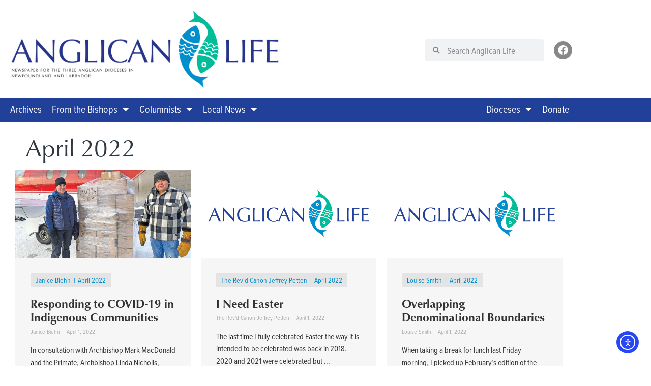

--- FILE ---
content_type: text/html; charset=UTF-8
request_url: https://anglicanlife.ca/topics/april-2022/
body_size: 23399
content:
<!doctype html>
<html lang="en-CA">
<head>
	<meta charset="UTF-8">
	<meta name="viewport" content="width=device-width, initial-scale=1">
	<link rel="profile" href="https://gmpg.org/xfn/11">
	<meta name='robots' content='index, follow, max-image-preview:large, max-snippet:-1, max-video-preview:-1' />

	<!-- This site is optimized with the Yoast SEO plugin v26.7 - https://yoast.com/wordpress/plugins/seo/ -->
	<title>April 2022 Archives - Anglican Life</title>
	<link rel="canonical" href="https://anglicanlife.ca/topics/april-2022/" />
	<link rel="next" href="https://anglicanlife.ca/topics/april-2022/page/2/" />
	<meta property="og:locale" content="en_US" />
	<meta property="og:type" content="article" />
	<meta property="og:title" content="April 2022 Archives - Anglican Life" />
	<meta property="og:url" content="https://anglicanlife.ca/topics/april-2022/" />
	<meta property="og:site_name" content="Anglican Life" />
	<meta property="og:image" content="https://i0.wp.com/anglicanlife.ca/wp-content/uploads/2021/12/al1200.png?fit=1200%2C630&ssl=1" />
	<meta property="og:image:width" content="1200" />
	<meta property="og:image:height" content="630" />
	<meta property="og:image:type" content="image/png" />
	<meta name="twitter:card" content="summary_large_image" />
	<script type="application/ld+json" class="yoast-schema-graph">{"@context":"https://schema.org","@graph":[{"@type":"CollectionPage","@id":"https://anglicanlife.ca/topics/april-2022/","url":"https://anglicanlife.ca/topics/april-2022/","name":"April 2022 Archives - Anglican Life","isPartOf":{"@id":"https://anglicanlife.ca/#website"},"primaryImageOfPage":{"@id":"https://anglicanlife.ca/topics/april-2022/#primaryimage"},"image":{"@id":"https://anglicanlife.ca/topics/april-2022/#primaryimage"},"thumbnailUrl":"https://i0.wp.com/anglicanlife.ca/wp-content/uploads/2022/04/Amy-Abbink-and-Titus-Semple.jpg?fit=1200%2C800&ssl=1","breadcrumb":{"@id":"https://anglicanlife.ca/topics/april-2022/#breadcrumb"},"inLanguage":"en-CA"},{"@type":"ImageObject","inLanguage":"en-CA","@id":"https://anglicanlife.ca/topics/april-2022/#primaryimage","url":"https://i0.wp.com/anglicanlife.ca/wp-content/uploads/2022/04/Amy-Abbink-and-Titus-Semple.jpg?fit=1200%2C800&ssl=1","contentUrl":"https://i0.wp.com/anglicanlife.ca/wp-content/uploads/2022/04/Amy-Abbink-and-Titus-Semple.jpg?fit=1200%2C800&ssl=1","width":1200,"height":800,"caption":"Amy Abbink and Titus Semple with the air shipment to Kingfisher Lake"},{"@type":"BreadcrumbList","@id":"https://anglicanlife.ca/topics/april-2022/#breadcrumb","itemListElement":[{"@type":"ListItem","position":1,"name":"Home","item":"https://anglicanlife.ca/"},{"@type":"ListItem","position":2,"name":"April 2022"}]},{"@type":"WebSite","@id":"https://anglicanlife.ca/#website","url":"https://anglicanlife.ca/","name":"Anglican Life","description":"","publisher":{"@id":"https://anglicanlife.ca/#organization"},"potentialAction":[{"@type":"SearchAction","target":{"@type":"EntryPoint","urlTemplate":"https://anglicanlife.ca/?s={search_term_string}"},"query-input":{"@type":"PropertyValueSpecification","valueRequired":true,"valueName":"search_term_string"}}],"inLanguage":"en-CA"},{"@type":"Organization","@id":"https://anglicanlife.ca/#organization","name":"Anglican Life","url":"https://anglicanlife.ca/","logo":{"@type":"ImageObject","inLanguage":"en-CA","@id":"https://anglicanlife.ca/#/schema/logo/image/","url":"https://anglicanlife.ca/wp-content/uploads/2021/07/alnl-top-logo.svg","contentUrl":"https://anglicanlife.ca/wp-content/uploads/2021/07/alnl-top-logo.svg","width":1200,"height":347,"caption":"Anglican Life"},"image":{"@id":"https://anglicanlife.ca/#/schema/logo/image/"}}]}</script>
	<!-- / Yoast SEO plugin. -->


<link rel='dns-prefetch' href='//cdn.elementor.com' />
<link rel='preconnect' href='//i0.wp.com' />
<link rel="alternate" type="application/rss+xml" title="Anglican Life &raquo; Feed" href="https://anglicanlife.ca/feed/" />
<link rel="alternate" type="application/rss+xml" title="Anglican Life &raquo; Comments Feed" href="https://anglicanlife.ca/comments/feed/" />
<link rel="alternate" type="application/rss+xml" title="Anglican Life &raquo; April 2022 Tag Feed" href="https://anglicanlife.ca/topics/april-2022/feed/" />
<link rel="stylesheet" type="text/css" href="https://use.typekit.net/jip2wyy.css"><style id='wp-img-auto-sizes-contain-inline-css'>
img:is([sizes=auto i],[sizes^="auto," i]){contain-intrinsic-size:3000px 1500px}
/*# sourceURL=wp-img-auto-sizes-contain-inline-css */
</style>
<style id='wp-emoji-styles-inline-css'>

	img.wp-smiley, img.emoji {
		display: inline !important;
		border: none !important;
		box-shadow: none !important;
		height: 1em !important;
		width: 1em !important;
		margin: 0 0.07em !important;
		vertical-align: -0.1em !important;
		background: none !important;
		padding: 0 !important;
	}
/*# sourceURL=wp-emoji-styles-inline-css */
</style>
<link rel='stylesheet' id='wp-block-library-css' href='https://anglicanlife.ca/wp-includes/css/dist/block-library/style.min.css?ver=6.9' media='all' />
<link rel='stylesheet' id='mediaelement-css' href='https://anglicanlife.ca/wp-includes/js/mediaelement/mediaelementplayer-legacy.min.css?ver=4.2.17' media='all' />
<link rel='stylesheet' id='wp-mediaelement-css' href='https://anglicanlife.ca/wp-includes/js/mediaelement/wp-mediaelement.min.css?ver=6.9' media='all' />
<style id='jetpack-sharing-buttons-style-inline-css'>
.jetpack-sharing-buttons__services-list{display:flex;flex-direction:row;flex-wrap:wrap;gap:0;list-style-type:none;margin:5px;padding:0}.jetpack-sharing-buttons__services-list.has-small-icon-size{font-size:12px}.jetpack-sharing-buttons__services-list.has-normal-icon-size{font-size:16px}.jetpack-sharing-buttons__services-list.has-large-icon-size{font-size:24px}.jetpack-sharing-buttons__services-list.has-huge-icon-size{font-size:36px}@media print{.jetpack-sharing-buttons__services-list{display:none!important}}.editor-styles-wrapper .wp-block-jetpack-sharing-buttons{gap:0;padding-inline-start:0}ul.jetpack-sharing-buttons__services-list.has-background{padding:1.25em 2.375em}
/*# sourceURL=https://anglicanlife.ca/wp-content/plugins/jetpack/_inc/blocks/sharing-buttons/view.css */
</style>
<style id='global-styles-inline-css'>
:root{--wp--preset--aspect-ratio--square: 1;--wp--preset--aspect-ratio--4-3: 4/3;--wp--preset--aspect-ratio--3-4: 3/4;--wp--preset--aspect-ratio--3-2: 3/2;--wp--preset--aspect-ratio--2-3: 2/3;--wp--preset--aspect-ratio--16-9: 16/9;--wp--preset--aspect-ratio--9-16: 9/16;--wp--preset--color--black: #000000;--wp--preset--color--cyan-bluish-gray: #abb8c3;--wp--preset--color--white: #ffffff;--wp--preset--color--pale-pink: #f78da7;--wp--preset--color--vivid-red: #cf2e2e;--wp--preset--color--luminous-vivid-orange: #ff6900;--wp--preset--color--luminous-vivid-amber: #fcb900;--wp--preset--color--light-green-cyan: #7bdcb5;--wp--preset--color--vivid-green-cyan: #00d084;--wp--preset--color--pale-cyan-blue: #8ed1fc;--wp--preset--color--vivid-cyan-blue: #0693e3;--wp--preset--color--vivid-purple: #9b51e0;--wp--preset--gradient--vivid-cyan-blue-to-vivid-purple: linear-gradient(135deg,rgb(6,147,227) 0%,rgb(155,81,224) 100%);--wp--preset--gradient--light-green-cyan-to-vivid-green-cyan: linear-gradient(135deg,rgb(122,220,180) 0%,rgb(0,208,130) 100%);--wp--preset--gradient--luminous-vivid-amber-to-luminous-vivid-orange: linear-gradient(135deg,rgb(252,185,0) 0%,rgb(255,105,0) 100%);--wp--preset--gradient--luminous-vivid-orange-to-vivid-red: linear-gradient(135deg,rgb(255,105,0) 0%,rgb(207,46,46) 100%);--wp--preset--gradient--very-light-gray-to-cyan-bluish-gray: linear-gradient(135deg,rgb(238,238,238) 0%,rgb(169,184,195) 100%);--wp--preset--gradient--cool-to-warm-spectrum: linear-gradient(135deg,rgb(74,234,220) 0%,rgb(151,120,209) 20%,rgb(207,42,186) 40%,rgb(238,44,130) 60%,rgb(251,105,98) 80%,rgb(254,248,76) 100%);--wp--preset--gradient--blush-light-purple: linear-gradient(135deg,rgb(255,206,236) 0%,rgb(152,150,240) 100%);--wp--preset--gradient--blush-bordeaux: linear-gradient(135deg,rgb(254,205,165) 0%,rgb(254,45,45) 50%,rgb(107,0,62) 100%);--wp--preset--gradient--luminous-dusk: linear-gradient(135deg,rgb(255,203,112) 0%,rgb(199,81,192) 50%,rgb(65,88,208) 100%);--wp--preset--gradient--pale-ocean: linear-gradient(135deg,rgb(255,245,203) 0%,rgb(182,227,212) 50%,rgb(51,167,181) 100%);--wp--preset--gradient--electric-grass: linear-gradient(135deg,rgb(202,248,128) 0%,rgb(113,206,126) 100%);--wp--preset--gradient--midnight: linear-gradient(135deg,rgb(2,3,129) 0%,rgb(40,116,252) 100%);--wp--preset--font-size--small: 13px;--wp--preset--font-size--medium: 20px;--wp--preset--font-size--large: 36px;--wp--preset--font-size--x-large: 42px;--wp--preset--spacing--20: 0.44rem;--wp--preset--spacing--30: 0.67rem;--wp--preset--spacing--40: 1rem;--wp--preset--spacing--50: 1.5rem;--wp--preset--spacing--60: 2.25rem;--wp--preset--spacing--70: 3.38rem;--wp--preset--spacing--80: 5.06rem;--wp--preset--shadow--natural: 6px 6px 9px rgba(0, 0, 0, 0.2);--wp--preset--shadow--deep: 12px 12px 50px rgba(0, 0, 0, 0.4);--wp--preset--shadow--sharp: 6px 6px 0px rgba(0, 0, 0, 0.2);--wp--preset--shadow--outlined: 6px 6px 0px -3px rgb(255, 255, 255), 6px 6px rgb(0, 0, 0);--wp--preset--shadow--crisp: 6px 6px 0px rgb(0, 0, 0);}:root { --wp--style--global--content-size: 800px;--wp--style--global--wide-size: 1200px; }:where(body) { margin: 0; }.wp-site-blocks > .alignleft { float: left; margin-right: 2em; }.wp-site-blocks > .alignright { float: right; margin-left: 2em; }.wp-site-blocks > .aligncenter { justify-content: center; margin-left: auto; margin-right: auto; }:where(.wp-site-blocks) > * { margin-block-start: 24px; margin-block-end: 0; }:where(.wp-site-blocks) > :first-child { margin-block-start: 0; }:where(.wp-site-blocks) > :last-child { margin-block-end: 0; }:root { --wp--style--block-gap: 24px; }:root :where(.is-layout-flow) > :first-child{margin-block-start: 0;}:root :where(.is-layout-flow) > :last-child{margin-block-end: 0;}:root :where(.is-layout-flow) > *{margin-block-start: 24px;margin-block-end: 0;}:root :where(.is-layout-constrained) > :first-child{margin-block-start: 0;}:root :where(.is-layout-constrained) > :last-child{margin-block-end: 0;}:root :where(.is-layout-constrained) > *{margin-block-start: 24px;margin-block-end: 0;}:root :where(.is-layout-flex){gap: 24px;}:root :where(.is-layout-grid){gap: 24px;}.is-layout-flow > .alignleft{float: left;margin-inline-start: 0;margin-inline-end: 2em;}.is-layout-flow > .alignright{float: right;margin-inline-start: 2em;margin-inline-end: 0;}.is-layout-flow > .aligncenter{margin-left: auto !important;margin-right: auto !important;}.is-layout-constrained > .alignleft{float: left;margin-inline-start: 0;margin-inline-end: 2em;}.is-layout-constrained > .alignright{float: right;margin-inline-start: 2em;margin-inline-end: 0;}.is-layout-constrained > .aligncenter{margin-left: auto !important;margin-right: auto !important;}.is-layout-constrained > :where(:not(.alignleft):not(.alignright):not(.alignfull)){max-width: var(--wp--style--global--content-size);margin-left: auto !important;margin-right: auto !important;}.is-layout-constrained > .alignwide{max-width: var(--wp--style--global--wide-size);}body .is-layout-flex{display: flex;}.is-layout-flex{flex-wrap: wrap;align-items: center;}.is-layout-flex > :is(*, div){margin: 0;}body .is-layout-grid{display: grid;}.is-layout-grid > :is(*, div){margin: 0;}body{padding-top: 0px;padding-right: 0px;padding-bottom: 0px;padding-left: 0px;}a:where(:not(.wp-element-button)){text-decoration: underline;}:root :where(.wp-element-button, .wp-block-button__link){background-color: #32373c;border-width: 0;color: #fff;font-family: inherit;font-size: inherit;font-style: inherit;font-weight: inherit;letter-spacing: inherit;line-height: inherit;padding-top: calc(0.667em + 2px);padding-right: calc(1.333em + 2px);padding-bottom: calc(0.667em + 2px);padding-left: calc(1.333em + 2px);text-decoration: none;text-transform: inherit;}.has-black-color{color: var(--wp--preset--color--black) !important;}.has-cyan-bluish-gray-color{color: var(--wp--preset--color--cyan-bluish-gray) !important;}.has-white-color{color: var(--wp--preset--color--white) !important;}.has-pale-pink-color{color: var(--wp--preset--color--pale-pink) !important;}.has-vivid-red-color{color: var(--wp--preset--color--vivid-red) !important;}.has-luminous-vivid-orange-color{color: var(--wp--preset--color--luminous-vivid-orange) !important;}.has-luminous-vivid-amber-color{color: var(--wp--preset--color--luminous-vivid-amber) !important;}.has-light-green-cyan-color{color: var(--wp--preset--color--light-green-cyan) !important;}.has-vivid-green-cyan-color{color: var(--wp--preset--color--vivid-green-cyan) !important;}.has-pale-cyan-blue-color{color: var(--wp--preset--color--pale-cyan-blue) !important;}.has-vivid-cyan-blue-color{color: var(--wp--preset--color--vivid-cyan-blue) !important;}.has-vivid-purple-color{color: var(--wp--preset--color--vivid-purple) !important;}.has-black-background-color{background-color: var(--wp--preset--color--black) !important;}.has-cyan-bluish-gray-background-color{background-color: var(--wp--preset--color--cyan-bluish-gray) !important;}.has-white-background-color{background-color: var(--wp--preset--color--white) !important;}.has-pale-pink-background-color{background-color: var(--wp--preset--color--pale-pink) !important;}.has-vivid-red-background-color{background-color: var(--wp--preset--color--vivid-red) !important;}.has-luminous-vivid-orange-background-color{background-color: var(--wp--preset--color--luminous-vivid-orange) !important;}.has-luminous-vivid-amber-background-color{background-color: var(--wp--preset--color--luminous-vivid-amber) !important;}.has-light-green-cyan-background-color{background-color: var(--wp--preset--color--light-green-cyan) !important;}.has-vivid-green-cyan-background-color{background-color: var(--wp--preset--color--vivid-green-cyan) !important;}.has-pale-cyan-blue-background-color{background-color: var(--wp--preset--color--pale-cyan-blue) !important;}.has-vivid-cyan-blue-background-color{background-color: var(--wp--preset--color--vivid-cyan-blue) !important;}.has-vivid-purple-background-color{background-color: var(--wp--preset--color--vivid-purple) !important;}.has-black-border-color{border-color: var(--wp--preset--color--black) !important;}.has-cyan-bluish-gray-border-color{border-color: var(--wp--preset--color--cyan-bluish-gray) !important;}.has-white-border-color{border-color: var(--wp--preset--color--white) !important;}.has-pale-pink-border-color{border-color: var(--wp--preset--color--pale-pink) !important;}.has-vivid-red-border-color{border-color: var(--wp--preset--color--vivid-red) !important;}.has-luminous-vivid-orange-border-color{border-color: var(--wp--preset--color--luminous-vivid-orange) !important;}.has-luminous-vivid-amber-border-color{border-color: var(--wp--preset--color--luminous-vivid-amber) !important;}.has-light-green-cyan-border-color{border-color: var(--wp--preset--color--light-green-cyan) !important;}.has-vivid-green-cyan-border-color{border-color: var(--wp--preset--color--vivid-green-cyan) !important;}.has-pale-cyan-blue-border-color{border-color: var(--wp--preset--color--pale-cyan-blue) !important;}.has-vivid-cyan-blue-border-color{border-color: var(--wp--preset--color--vivid-cyan-blue) !important;}.has-vivid-purple-border-color{border-color: var(--wp--preset--color--vivid-purple) !important;}.has-vivid-cyan-blue-to-vivid-purple-gradient-background{background: var(--wp--preset--gradient--vivid-cyan-blue-to-vivid-purple) !important;}.has-light-green-cyan-to-vivid-green-cyan-gradient-background{background: var(--wp--preset--gradient--light-green-cyan-to-vivid-green-cyan) !important;}.has-luminous-vivid-amber-to-luminous-vivid-orange-gradient-background{background: var(--wp--preset--gradient--luminous-vivid-amber-to-luminous-vivid-orange) !important;}.has-luminous-vivid-orange-to-vivid-red-gradient-background{background: var(--wp--preset--gradient--luminous-vivid-orange-to-vivid-red) !important;}.has-very-light-gray-to-cyan-bluish-gray-gradient-background{background: var(--wp--preset--gradient--very-light-gray-to-cyan-bluish-gray) !important;}.has-cool-to-warm-spectrum-gradient-background{background: var(--wp--preset--gradient--cool-to-warm-spectrum) !important;}.has-blush-light-purple-gradient-background{background: var(--wp--preset--gradient--blush-light-purple) !important;}.has-blush-bordeaux-gradient-background{background: var(--wp--preset--gradient--blush-bordeaux) !important;}.has-luminous-dusk-gradient-background{background: var(--wp--preset--gradient--luminous-dusk) !important;}.has-pale-ocean-gradient-background{background: var(--wp--preset--gradient--pale-ocean) !important;}.has-electric-grass-gradient-background{background: var(--wp--preset--gradient--electric-grass) !important;}.has-midnight-gradient-background{background: var(--wp--preset--gradient--midnight) !important;}.has-small-font-size{font-size: var(--wp--preset--font-size--small) !important;}.has-medium-font-size{font-size: var(--wp--preset--font-size--medium) !important;}.has-large-font-size{font-size: var(--wp--preset--font-size--large) !important;}.has-x-large-font-size{font-size: var(--wp--preset--font-size--x-large) !important;}
:root :where(.wp-block-pullquote){font-size: 1.5em;line-height: 1.6;}
/*# sourceURL=global-styles-inline-css */
</style>
<link rel='stylesheet' id='ea11y-widget-fonts-css' href='https://anglicanlife.ca/wp-content/plugins/pojo-accessibility/assets/build/fonts.css?ver=3.9.1' media='all' />
<link rel='stylesheet' id='ea11y-skip-link-css' href='https://anglicanlife.ca/wp-content/plugins/pojo-accessibility/assets/build/skip-link.css?ver=3.9.1' media='all' />
<link rel='stylesheet' id='hello-elementor-css' href='https://anglicanlife.ca/wp-content/themes/hello-elementor/assets/css/reset.css?ver=3.4.5' media='all' />
<link rel='stylesheet' id='hello-elementor-theme-style-css' href='https://anglicanlife.ca/wp-content/themes/hello-elementor/assets/css/theme.css?ver=3.4.5' media='all' />
<link rel='stylesheet' id='hello-elementor-header-footer-css' href='https://anglicanlife.ca/wp-content/themes/hello-elementor/assets/css/header-footer.css?ver=3.4.5' media='all' />
<link rel='stylesheet' id='elementor-frontend-css' href='https://anglicanlife.ca/wp-content/plugins/elementor/assets/css/frontend.min.css?ver=3.34.1' media='all' />
<link rel='stylesheet' id='elementor-post-18-css' href='https://anglicanlife.ca/wp-content/uploads/elementor/css/post-18.css?ver=1767983438' media='all' />
<link rel='stylesheet' id='widget-image-css' href='https://anglicanlife.ca/wp-content/plugins/elementor/assets/css/widget-image.min.css?ver=3.34.1' media='all' />
<link rel='stylesheet' id='widget-search-form-css' href='https://anglicanlife.ca/wp-content/plugins/elementor-pro/assets/css/widget-search-form.min.css?ver=3.34.0' media='all' />
<link rel='stylesheet' id='elementor-icons-shared-0-css' href='https://anglicanlife.ca/wp-content/plugins/elementor/assets/lib/font-awesome/css/fontawesome.min.css?ver=5.15.3' media='all' />
<link rel='stylesheet' id='elementor-icons-fa-solid-css' href='https://anglicanlife.ca/wp-content/plugins/elementor/assets/lib/font-awesome/css/solid.min.css?ver=5.15.3' media='all' />
<link rel='stylesheet' id='widget-social-icons-css' href='https://anglicanlife.ca/wp-content/plugins/elementor/assets/css/widget-social-icons.min.css?ver=3.34.1' media='all' />
<link rel='stylesheet' id='e-apple-webkit-css' href='https://anglicanlife.ca/wp-content/plugins/elementor/assets/css/conditionals/apple-webkit.min.css?ver=3.34.1' media='all' />
<link rel='stylesheet' id='widget-nav-menu-css' href='https://anglicanlife.ca/wp-content/plugins/elementor-pro/assets/css/widget-nav-menu.min.css?ver=3.34.0' media='all' />
<link rel='stylesheet' id='widget-heading-css' href='https://anglicanlife.ca/wp-content/plugins/elementor/assets/css/widget-heading.min.css?ver=3.34.1' media='all' />
<link rel='stylesheet' id='elementor-icons-css' href='https://anglicanlife.ca/wp-content/plugins/elementor/assets/lib/eicons/css/elementor-icons.min.css?ver=5.45.0' media='all' />
<link rel='stylesheet' id='uael-frontend-css' href='https://anglicanlife.ca/wp-content/plugins/ultimate-elementor/assets/min-css/uael-frontend.min.css?ver=1.42.2' media='all' />
<link rel='stylesheet' id='uael-teammember-social-icons-css' href='https://anglicanlife.ca/wp-content/plugins/elementor/assets/css/widget-social-icons.min.css?ver=3.24.0' media='all' />
<link rel='stylesheet' id='uael-social-share-icons-brands-css' href='https://anglicanlife.ca/wp-content/plugins/elementor/assets/lib/font-awesome/css/brands.css?ver=5.15.3' media='all' />
<link rel='stylesheet' id='uael-social-share-icons-fontawesome-css' href='https://anglicanlife.ca/wp-content/plugins/elementor/assets/lib/font-awesome/css/fontawesome.css?ver=5.15.3' media='all' />
<link rel='stylesheet' id='uael-nav-menu-icons-css' href='https://anglicanlife.ca/wp-content/plugins/elementor/assets/lib/font-awesome/css/solid.css?ver=5.15.3' media='all' />
<link rel='stylesheet' id='elementor-post-173358-css' href='https://anglicanlife.ca/wp-content/uploads/elementor/css/post-173358.css?ver=1767983438' media='all' />
<link rel='stylesheet' id='elementor-post-173394-css' href='https://anglicanlife.ca/wp-content/uploads/elementor/css/post-173394.css?ver=1767983438' media='all' />
<link rel='stylesheet' id='elementor-post-173391-css' href='https://anglicanlife.ca/wp-content/uploads/elementor/css/post-173391.css?ver=1767983499' media='all' />
<link rel='stylesheet' id='hello-elementor-child-style-css' href='https://anglicanlife.ca/wp-content/themes/hello-theme-child-master/style.css?ver=1.0.0' media='all' />
<link rel='stylesheet' id='elementor-gf-local-inter-css' href='https://anglicanlife.ca/wp-content/uploads/elementor/google-fonts/css/inter.css?ver=1742227914' media='all' />
<link rel='stylesheet' id='elementor-icons-fa-brands-css' href='https://anglicanlife.ca/wp-content/plugins/elementor/assets/lib/font-awesome/css/brands.min.css?ver=5.15.3' media='all' />
<script src='//anglicanlife.ca/wp-content/cache/wpfc-minified/efunc6de/httca.js' type="text/javascript"></script>
<!-- <script src="https://anglicanlife.ca/wp-includes/js/jquery/jquery.min.js?ver=3.7.1" id="jquery-core-js"></script> -->
<!-- <script src="https://anglicanlife.ca/wp-includes/js/jquery/jquery-migrate.min.js?ver=3.4.1" id="jquery-migrate-js"></script> -->
<link rel="https://api.w.org/" href="https://anglicanlife.ca/wp-json/" /><link rel="alternate" title="JSON" type="application/json" href="https://anglicanlife.ca/wp-json/wp/v2/tags/124" /><link rel="EditURI" type="application/rsd+xml" title="RSD" href="https://anglicanlife.ca/xmlrpc.php?rsd" />
<meta name="generator" content="Elementor 3.34.1; features: additional_custom_breakpoints; settings: css_print_method-external, google_font-enabled, font_display-auto">
<!-- Matomo -->
<script>
  var _paq = window._paq = window._paq || [];
  /* tracker methods like "setCustomDimension" should be called before "trackPageView" */
  _paq.push(['trackPageView']);
  _paq.push(['enableLinkTracking']);
  (function() {
    var u="https://anglicanlutheran.matomo.cloud/";
    _paq.push(['setTrackerUrl', u+'matomo.php']);
    _paq.push(['setSiteId', '14']);
    var d=document, g=d.createElement('script'), s=d.getElementsByTagName('script')[0];
    g.async=true; g.src='//cdn.matomo.cloud/anglicanlutheran.matomo.cloud/matomo.js'; s.parentNode.insertBefore(g,s);
  })();
</script>
<!-- End Matomo Code -->
<script>window.onload=function(){const container=document.querySelector('.anc-gen-image');if(container){const image=container.querySelector('img');const imageToHide='al1200.png';if(image){image.addEventListener('load',function(){console.log('Image src:',image.src);if(image.src.includes(imageToHide)){image.classList.add('hidden-print');console.log('Image hidden for printing')}else{console.log('Image not found or does not match the target')}});if(image.complete){image.dispatchEvent(new Event('load'))}}}};</script>
<style>.figcaption{text-align:left}.ancprintonly{display:none}.anccenter{text-align:center}@media print{body{margin:0;color:#000;background-color:#FFF}.ancnoprint{display:none!important}img.hidden-print{display:none!important}.hidden-print{display:none!important}a[href]:after{display:none!important}.ancprintonly{display:block;font-size:12px}#pojo-a11y-toolbar{display:none!important}.anclink,.anclink:link,.anclink:visited,.anclink:hover,.anclink:active{text-decoration:none!important;color:inherit!important}.anclink a,.anclink a:link,.anclink a:visited,.anclink a:hover,.anclink a:active{text-decoration:none!important;color:inherit!important}.anclogoresize img {height: 100px!important; width:	361px!important; padding: 0!important; margin: 0!important;}.elementor-element-4655caf3 {padding-top: 0!important; margin-top: 0!important;}}</style>
			<style>
				.e-con.e-parent:nth-of-type(n+4):not(.e-lazyloaded):not(.e-no-lazyload),
				.e-con.e-parent:nth-of-type(n+4):not(.e-lazyloaded):not(.e-no-lazyload) * {
					background-image: none !important;
				}
				@media screen and (max-height: 1024px) {
					.e-con.e-parent:nth-of-type(n+3):not(.e-lazyloaded):not(.e-no-lazyload),
					.e-con.e-parent:nth-of-type(n+3):not(.e-lazyloaded):not(.e-no-lazyload) * {
						background-image: none !important;
					}
				}
				@media screen and (max-height: 640px) {
					.e-con.e-parent:nth-of-type(n+2):not(.e-lazyloaded):not(.e-no-lazyload),
					.e-con.e-parent:nth-of-type(n+2):not(.e-lazyloaded):not(.e-no-lazyload) * {
						background-image: none !important;
					}
				}
			</style>
			<link rel="icon" href="https://i0.wp.com/anglicanlife.ca/wp-content/uploads/2021/07/512alnl.png?fit=32%2C32&#038;ssl=1" sizes="32x32" />
<link rel="icon" href="https://i0.wp.com/anglicanlife.ca/wp-content/uploads/2021/07/512alnl.png?fit=192%2C192&#038;ssl=1" sizes="192x192" />
<link rel="apple-touch-icon" href="https://i0.wp.com/anglicanlife.ca/wp-content/uploads/2021/07/512alnl.png?fit=180%2C180&#038;ssl=1" />
<meta name="msapplication-TileImage" content="https://i0.wp.com/anglicanlife.ca/wp-content/uploads/2021/07/512alnl.png?fit=270%2C270&#038;ssl=1" />
</head>
<body class="archive tag tag-april-2022 tag-124 wp-custom-logo wp-embed-responsive wp-theme-hello-elementor wp-child-theme-hello-theme-child-master ally-default hello-elementor-default elementor-page-173391 elementor-default elementor-template-full-width elementor-kit-18">

		<script>
			const onSkipLinkClick = () => {
				const htmlElement = document.querySelector('html');

				htmlElement.style['scroll-behavior'] = 'smooth';

				setTimeout( () => htmlElement.style['scroll-behavior'] = null, 1000 );
			}
			document.addEventListener("DOMContentLoaded", () => {
				if (!document.querySelector('#content')) {
					document.querySelector('.ea11y-skip-to-content-link').remove();
				}
			});
		</script>
		<nav aria-label="Skip to content navigation">
			<a class="ea11y-skip-to-content-link"
				href="#content"
				tabindex="1"
				onclick="onSkipLinkClick()"
			>
				Skip to content
				<svg width="24" height="24" viewBox="0 0 24 24" fill="none" role="presentation">
					<path d="M18 6V12C18 12.7956 17.6839 13.5587 17.1213 14.1213C16.5587 14.6839 15.7956 15 15 15H5M5 15L9 11M5 15L9 19"
								stroke="black"
								stroke-width="1.5"
								stroke-linecap="round"
								stroke-linejoin="round"
					/>
				</svg>
			</a>
			<div class="ea11y-skip-to-content-backdrop"></div>
		</nav>

		

		<header data-elementor-type="header" data-elementor-id="173358" class="elementor elementor-173358 elementor-location-header" data-elementor-post-type="elementor_library">
					<section class="elementor-section elementor-top-section elementor-element elementor-element-cb4e68a elementor-section-boxed elementor-section-height-default elementor-section-height-default" data-id="cb4e68a" data-element_type="section">
						<div class="elementor-container elementor-column-gap-default">
					<div class="elementor-column elementor-col-100 elementor-top-column elementor-element elementor-element-5b3f6925" data-id="5b3f6925" data-element_type="column">
			<div class="elementor-widget-wrap">
							</div>
		</div>
					</div>
		</section>
				<section class="elementor-section elementor-top-section elementor-element elementor-element-61b49d5b elementor-section-boxed elementor-section-height-default elementor-section-height-default" data-id="61b49d5b" data-element_type="section">
						<div class="elementor-container elementor-column-gap-default">
					<div class="elementor-column elementor-col-50 elementor-top-column elementor-element elementor-element-36bf0c80" data-id="36bf0c80" data-element_type="column">
			<div class="elementor-widget-wrap elementor-element-populated">
						<div class="elementor-element elementor-element-236d65a1 anclogoresize elementor-widget elementor-widget-theme-site-logo elementor-widget-image" data-id="236d65a1" data-element_type="widget" data-widget_type="theme-site-logo.default">
				<div class="elementor-widget-container">
											<a href="https://anglicanlife.ca">
			<img fetchpriority="high" width="1200" height="332" src="https://i0.wp.com/anglicanlife.ca/wp-content/uploads/2021/07/allogo2.png?fit=1200%2C332&amp;ssl=1" class="attachment-2048x2048 size-2048x2048 wp-image-172059" alt="" srcset="https://i0.wp.com/anglicanlife.ca/wp-content/uploads/2021/07/allogo2.png?w=1200&amp;ssl=1 1200w, https://i0.wp.com/anglicanlife.ca/wp-content/uploads/2021/07/allogo2.png?resize=300%2C83&amp;ssl=1 300w, https://i0.wp.com/anglicanlife.ca/wp-content/uploads/2021/07/allogo2.png?resize=1024%2C283&amp;ssl=1 1024w, https://i0.wp.com/anglicanlife.ca/wp-content/uploads/2021/07/allogo2.png?resize=768%2C212&amp;ssl=1 768w" sizes="(max-width: 1200px) 100vw, 1200px" data-attachment-id="172059" data-permalink="https://anglicanlife.ca/allogo2/" data-orig-file="https://i0.wp.com/anglicanlife.ca/wp-content/uploads/2021/07/allogo2.png?fit=1200%2C332&amp;ssl=1" data-orig-size="1200,332" data-comments-opened="1" data-image-meta="{&quot;aperture&quot;:&quot;0&quot;,&quot;credit&quot;:&quot;&quot;,&quot;camera&quot;:&quot;&quot;,&quot;caption&quot;:&quot;&quot;,&quot;created_timestamp&quot;:&quot;0&quot;,&quot;copyright&quot;:&quot;&quot;,&quot;focal_length&quot;:&quot;0&quot;,&quot;iso&quot;:&quot;0&quot;,&quot;shutter_speed&quot;:&quot;0&quot;,&quot;title&quot;:&quot;&quot;,&quot;orientation&quot;:&quot;0&quot;}" data-image-title="allogo2" data-image-description="" data-image-caption="" data-medium-file="https://i0.wp.com/anglicanlife.ca/wp-content/uploads/2021/07/allogo2.png?fit=300%2C83&amp;ssl=1" data-large-file="https://i0.wp.com/anglicanlife.ca/wp-content/uploads/2021/07/allogo2.png?fit=800%2C221&amp;ssl=1" />				</a>
											</div>
				</div>
					</div>
		</div>
				<div class="elementor-column elementor-col-50 elementor-top-column elementor-element elementor-element-502d644 ancnoprint" data-id="502d644" data-element_type="column">
			<div class="elementor-widget-wrap elementor-element-populated">
						<div class="elementor-element elementor-element-5f50b3b6 elementor-search-form--skin-minimal elementor-hidden-tablet elementor-hidden-mobile elementor-widget__width-auto elementor-widget elementor-widget-search-form" data-id="5f50b3b6" data-element_type="widget" data-settings="{&quot;skin&quot;:&quot;minimal&quot;}" data-widget_type="search-form.default">
				<div class="elementor-widget-container">
							<search role="search">
			<form class="elementor-search-form" action="https://anglicanlife.ca" method="get">
												<div class="elementor-search-form__container">
					<label class="elementor-screen-only" for="elementor-search-form-5f50b3b6">Search</label>

											<div class="elementor-search-form__icon">
							<i aria-hidden="true" class="fas fa-search"></i>							<span class="elementor-screen-only">Search</span>
						</div>
					
					<input id="elementor-search-form-5f50b3b6" placeholder="Search Anglican Life" class="elementor-search-form__input" type="search" name="s" value="">
					
					
									</div>
			</form>
		</search>
						</div>
				</div>
				<div class="elementor-element elementor-element-176ba5b elementor-shape-circle e-grid-align-mobile-center e-grid-align-right elementor-hidden-mobile elementor-hidden-tablet elementor-widget__width-auto elementor-grid-0 elementor-widget elementor-widget-social-icons" data-id="176ba5b" data-element_type="widget" data-widget_type="social-icons.default">
				<div class="elementor-widget-container">
							<div class="elementor-social-icons-wrapper elementor-grid">
							<span class="elementor-grid-item">
					<a class="elementor-icon elementor-social-icon elementor-social-icon-facebook elementor-repeater-item-299187b" href="https://www.facebook.com/anglicanlife" target="_blank">
						<span class="elementor-screen-only">Facebook</span>
						<i aria-hidden="true" class="fab fa-facebook"></i>					</a>
				</span>
					</div>
						</div>
				</div>
				<div class="elementor-element elementor-element-67f94541 elementor-nav-menu__align-center elementor-hidden-desktop elementor-nav-menu__text-align-center elementor-hidden-mobile elementor-nav-menu--dropdown-tablet elementor-nav-menu--toggle elementor-nav-menu--burger elementor-widget elementor-widget-nav-menu" data-id="67f94541" data-element_type="widget" data-settings="{&quot;layout&quot;:&quot;horizontal&quot;,&quot;submenu_icon&quot;:{&quot;value&quot;:&quot;&lt;i class=\&quot;fas fa-caret-down\&quot; aria-hidden=\&quot;true\&quot;&gt;&lt;\/i&gt;&quot;,&quot;library&quot;:&quot;fa-solid&quot;},&quot;toggle&quot;:&quot;burger&quot;}" data-widget_type="nav-menu.default">
				<div class="elementor-widget-container">
								<nav aria-label="Menu" class="elementor-nav-menu--main elementor-nav-menu__container elementor-nav-menu--layout-horizontal e--pointer-underline e--animation-fade">
				<ul id="menu-1-67f94541" class="elementor-nav-menu"><li class="menu-item menu-item-type-post_type menu-item-object-page menu-item-173423"><a href="https://anglicanlife.ca/archives/" class="elementor-item">Archives</a></li>
<li class="menu-item menu-item-type-custom menu-item-object-custom menu-item-173424"><a href="/topics/columns/" class="elementor-item">Columnists</a></li>
<li class="menu-item menu-item-type-taxonomy menu-item-object-category menu-item-173425"><a href="https://anglicanlife.ca/category/local-news/" class="elementor-item">Local News</a></li>
<li class="menu-item menu-item-type-post_type menu-item-object-page menu-item-175681"><a href="https://anglicanlife.ca/give/" class="elementor-item">Donate</a></li>
</ul>			</nav>
					<div class="elementor-menu-toggle" role="button" tabindex="0" aria-label="Menu Toggle" aria-expanded="false">
			<i aria-hidden="true" role="presentation" class="elementor-menu-toggle__icon--open eicon-menu-bar"></i><i aria-hidden="true" role="presentation" class="elementor-menu-toggle__icon--close eicon-close"></i>		</div>
					<nav class="elementor-nav-menu--dropdown elementor-nav-menu__container" aria-hidden="true">
				<ul id="menu-2-67f94541" class="elementor-nav-menu"><li class="menu-item menu-item-type-post_type menu-item-object-page menu-item-173423"><a href="https://anglicanlife.ca/archives/" class="elementor-item" tabindex="-1">Archives</a></li>
<li class="menu-item menu-item-type-custom menu-item-object-custom menu-item-173424"><a href="/topics/columns/" class="elementor-item" tabindex="-1">Columnists</a></li>
<li class="menu-item menu-item-type-taxonomy menu-item-object-category menu-item-173425"><a href="https://anglicanlife.ca/category/local-news/" class="elementor-item" tabindex="-1">Local News</a></li>
<li class="menu-item menu-item-type-post_type menu-item-object-page menu-item-175681"><a href="https://anglicanlife.ca/give/" class="elementor-item" tabindex="-1">Donate</a></li>
</ul>			</nav>
						</div>
				</div>
					</div>
		</div>
					</div>
		</section>
				<section class="elementor-section elementor-top-section elementor-element elementor-element-4bcb0083 elementor-hidden-tablet elementor-hidden-mobile ancnoprint elementor-section-boxed elementor-section-height-default elementor-section-height-default" data-id="4bcb0083" data-element_type="section" data-settings="{&quot;background_background&quot;:&quot;classic&quot;}">
						<div class="elementor-container elementor-column-gap-default">
					<div class="elementor-column elementor-col-50 elementor-top-column elementor-element elementor-element-5eda066a" data-id="5eda066a" data-element_type="column">
			<div class="elementor-widget-wrap elementor-element-populated">
						<div class="elementor-element elementor-element-6f7533b6 elementor-nav-menu__align-start elementor-hidden-mobile elementor-hidden-tablet elementor-nav-menu--dropdown-tablet elementor-nav-menu__text-align-aside elementor-widget elementor-widget-nav-menu" data-id="6f7533b6" data-element_type="widget" data-settings="{&quot;layout&quot;:&quot;horizontal&quot;,&quot;submenu_icon&quot;:{&quot;value&quot;:&quot;&lt;i class=\&quot;fas fa-caret-down\&quot; aria-hidden=\&quot;true\&quot;&gt;&lt;\/i&gt;&quot;,&quot;library&quot;:&quot;fa-solid&quot;}}" data-widget_type="nav-menu.default">
				<div class="elementor-widget-container">
								<nav aria-label="Menu" class="elementor-nav-menu--main elementor-nav-menu__container elementor-nav-menu--layout-horizontal e--pointer-none">
				<ul id="menu-1-6f7533b6" class="elementor-nav-menu"><li class="menu-item menu-item-type-post_type menu-item-object-page menu-item-173398"><a href="https://anglicanlife.ca/archives/" class="elementor-item">Archives</a></li>
<li class="menu-item menu-item-type-custom menu-item-object-custom menu-item-has-children menu-item-173399"><a href="#" class="elementor-item elementor-item-anchor">From the Bishops</a>
<ul class="sub-menu elementor-nav-menu--dropdown">
	<li class="menu-item menu-item-type-custom menu-item-object-custom menu-item-173400"><a href="/author/john-organ/" class="elementor-sub-item">Rt. Rev&#8217;d John Organ</a></li>
	<li class="menu-item menu-item-type-custom menu-item-object-custom menu-item-173401"><a href="/author/samuel-rose/" class="elementor-sub-item">The Rt. Rev&#8217;d Samuel Rose</a></li>
	<li class="menu-item menu-item-type-custom menu-item-object-custom menu-item-173402"><a href="/author/john-watton/" class="elementor-sub-item">The Rt. Rev&#8217;d John Watton</a></li>
</ul>
</li>
<li class="menu-item menu-item-type-custom menu-item-object-custom menu-item-has-children menu-item-173403"><a href="/topics/columns/" class="elementor-item">Columnists</a>
<ul class="sub-menu elementor-nav-menu--dropdown">
	<li class="menu-item menu-item-type-custom menu-item-object-custom menu-item-173405"><a href="/author/melanie-clarke/" class="elementor-sub-item">Melanie Clarke</a></li>
	<li class="menu-item menu-item-type-custom menu-item-object-custom menu-item-173406"><a href="/author/cynthia-haines-turner/" class="elementor-sub-item">Cynthia Haines-Turner</a></li>
	<li class="menu-item menu-item-type-custom menu-item-object-custom menu-item-173407"><a href="/author/michael-li/" class="elementor-sub-item">Michael Li</a></li>
	<li class="menu-item menu-item-type-custom menu-item-object-custom menu-item-173408"><a href="/author/ford-matchim/" class="elementor-sub-item">Ford Matchim</a></li>
	<li class="menu-item menu-item-type-custom menu-item-object-custom menu-item-173410"><a href="/author/jeffrey-petten/" class="elementor-sub-item">Jeffrey Petten</a></li>
	<li class="menu-item menu-item-type-custom menu-item-object-custom menu-item-173411"><a href="/author/emily-rowe/" class="elementor-sub-item">Emily Rowe</a></li>
	<li class="menu-item menu-item-type-custom menu-item-object-custom menu-item-173412"><a href="/author/jonathan-rowe/" class="elementor-sub-item">Jonathan Rowe</a></li>
	<li class="menu-item menu-item-type-custom menu-item-object-custom menu-item-173413"><a href="/author/james-spencer/" class="elementor-sub-item">James Spencer</a></li>
	<li class="menu-item menu-item-type-custom menu-item-object-custom menu-item-175169"><a href="https://anglicanlife.ca/author/the-revd-amber-tremblett/" class="elementor-sub-item">Amber Tremblett</a></li>
</ul>
</li>
<li class="menu-item menu-item-type-taxonomy menu-item-object-category menu-item-has-children menu-item-173414"><a href="https://anglicanlife.ca/category/local-news/" class="elementor-item">Local News</a>
<ul class="sub-menu elementor-nav-menu--dropdown">
	<li class="menu-item menu-item-type-custom menu-item-object-custom menu-item-173415"><a href="/topics/central-newfoundland/" class="elementor-sub-item">Central Newfoundland</a></li>
	<li class="menu-item menu-item-type-custom menu-item-object-custom menu-item-173416"><a href="/topics/eastern-newfoundland-and-labrador/" class="elementor-sub-item">Eastern Newfoundland and Labrador</a></li>
	<li class="menu-item menu-item-type-custom menu-item-object-custom menu-item-173417"><a href="/topics/western-newfoundland/" class="elementor-sub-item">Western Newfoundland</a></li>
</ul>
</li>
</ul>			</nav>
						<nav class="elementor-nav-menu--dropdown elementor-nav-menu__container" aria-hidden="true">
				<ul id="menu-2-6f7533b6" class="elementor-nav-menu"><li class="menu-item menu-item-type-post_type menu-item-object-page menu-item-173398"><a href="https://anglicanlife.ca/archives/" class="elementor-item" tabindex="-1">Archives</a></li>
<li class="menu-item menu-item-type-custom menu-item-object-custom menu-item-has-children menu-item-173399"><a href="#" class="elementor-item elementor-item-anchor" tabindex="-1">From the Bishops</a>
<ul class="sub-menu elementor-nav-menu--dropdown">
	<li class="menu-item menu-item-type-custom menu-item-object-custom menu-item-173400"><a href="/author/john-organ/" class="elementor-sub-item" tabindex="-1">Rt. Rev&#8217;d John Organ</a></li>
	<li class="menu-item menu-item-type-custom menu-item-object-custom menu-item-173401"><a href="/author/samuel-rose/" class="elementor-sub-item" tabindex="-1">The Rt. Rev&#8217;d Samuel Rose</a></li>
	<li class="menu-item menu-item-type-custom menu-item-object-custom menu-item-173402"><a href="/author/john-watton/" class="elementor-sub-item" tabindex="-1">The Rt. Rev&#8217;d John Watton</a></li>
</ul>
</li>
<li class="menu-item menu-item-type-custom menu-item-object-custom menu-item-has-children menu-item-173403"><a href="/topics/columns/" class="elementor-item" tabindex="-1">Columnists</a>
<ul class="sub-menu elementor-nav-menu--dropdown">
	<li class="menu-item menu-item-type-custom menu-item-object-custom menu-item-173405"><a href="/author/melanie-clarke/" class="elementor-sub-item" tabindex="-1">Melanie Clarke</a></li>
	<li class="menu-item menu-item-type-custom menu-item-object-custom menu-item-173406"><a href="/author/cynthia-haines-turner/" class="elementor-sub-item" tabindex="-1">Cynthia Haines-Turner</a></li>
	<li class="menu-item menu-item-type-custom menu-item-object-custom menu-item-173407"><a href="/author/michael-li/" class="elementor-sub-item" tabindex="-1">Michael Li</a></li>
	<li class="menu-item menu-item-type-custom menu-item-object-custom menu-item-173408"><a href="/author/ford-matchim/" class="elementor-sub-item" tabindex="-1">Ford Matchim</a></li>
	<li class="menu-item menu-item-type-custom menu-item-object-custom menu-item-173410"><a href="/author/jeffrey-petten/" class="elementor-sub-item" tabindex="-1">Jeffrey Petten</a></li>
	<li class="menu-item menu-item-type-custom menu-item-object-custom menu-item-173411"><a href="/author/emily-rowe/" class="elementor-sub-item" tabindex="-1">Emily Rowe</a></li>
	<li class="menu-item menu-item-type-custom menu-item-object-custom menu-item-173412"><a href="/author/jonathan-rowe/" class="elementor-sub-item" tabindex="-1">Jonathan Rowe</a></li>
	<li class="menu-item menu-item-type-custom menu-item-object-custom menu-item-173413"><a href="/author/james-spencer/" class="elementor-sub-item" tabindex="-1">James Spencer</a></li>
	<li class="menu-item menu-item-type-custom menu-item-object-custom menu-item-175169"><a href="https://anglicanlife.ca/author/the-revd-amber-tremblett/" class="elementor-sub-item" tabindex="-1">Amber Tremblett</a></li>
</ul>
</li>
<li class="menu-item menu-item-type-taxonomy menu-item-object-category menu-item-has-children menu-item-173414"><a href="https://anglicanlife.ca/category/local-news/" class="elementor-item" tabindex="-1">Local News</a>
<ul class="sub-menu elementor-nav-menu--dropdown">
	<li class="menu-item menu-item-type-custom menu-item-object-custom menu-item-173415"><a href="/topics/central-newfoundland/" class="elementor-sub-item" tabindex="-1">Central Newfoundland</a></li>
	<li class="menu-item menu-item-type-custom menu-item-object-custom menu-item-173416"><a href="/topics/eastern-newfoundland-and-labrador/" class="elementor-sub-item" tabindex="-1">Eastern Newfoundland and Labrador</a></li>
	<li class="menu-item menu-item-type-custom menu-item-object-custom menu-item-173417"><a href="/topics/western-newfoundland/" class="elementor-sub-item" tabindex="-1">Western Newfoundland</a></li>
</ul>
</li>
</ul>			</nav>
						</div>
				</div>
					</div>
		</div>
				<div class="elementor-column elementor-col-50 elementor-top-column elementor-element elementor-element-6730be83" data-id="6730be83" data-element_type="column">
			<div class="elementor-widget-wrap elementor-element-populated">
						<div class="elementor-element elementor-element-647caba3 elementor-nav-menu__align-end elementor-hidden-mobile elementor-hidden-tablet elementor-nav-menu--dropdown-tablet elementor-nav-menu__text-align-aside elementor-widget elementor-widget-nav-menu" data-id="647caba3" data-element_type="widget" data-settings="{&quot;layout&quot;:&quot;horizontal&quot;,&quot;submenu_icon&quot;:{&quot;value&quot;:&quot;&lt;i class=\&quot;fas fa-caret-down\&quot; aria-hidden=\&quot;true\&quot;&gt;&lt;\/i&gt;&quot;,&quot;library&quot;:&quot;fa-solid&quot;}}" data-widget_type="nav-menu.default">
				<div class="elementor-widget-container">
								<nav aria-label="Menu" class="elementor-nav-menu--main elementor-nav-menu__container elementor-nav-menu--layout-horizontal e--pointer-none">
				<ul id="menu-1-647caba3" class="elementor-nav-menu"><li class="menu-item menu-item-type-custom menu-item-object-custom menu-item-has-children menu-item-173418"><a href="#" class="elementor-item elementor-item-anchor">Dioceses</a>
<ul class="sub-menu elementor-nav-menu--dropdown">
	<li class="menu-item menu-item-type-custom menu-item-object-custom menu-item-173419"><a href="https://www.centraldiocese.ca/" class="elementor-sub-item">Diocese of Central Newfoundland</a></li>
	<li class="menu-item menu-item-type-custom menu-item-object-custom menu-item-173420"><a href="https://anglicanenl.net/" class="elementor-sub-item">Diocese of Eastern Newfoundland and Labrador</a></li>
	<li class="menu-item menu-item-type-custom menu-item-object-custom menu-item-173421"><a href="https://westernnewfoundland.anglican.org/" class="elementor-sub-item">Diocese of Western Newfoundland</a></li>
</ul>
</li>
<li class="menu-item menu-item-type-post_type menu-item-object-page menu-item-175680"><a href="https://anglicanlife.ca/give/" class="elementor-item">Donate</a></li>
</ul>			</nav>
						<nav class="elementor-nav-menu--dropdown elementor-nav-menu__container" aria-hidden="true">
				<ul id="menu-2-647caba3" class="elementor-nav-menu"><li class="menu-item menu-item-type-custom menu-item-object-custom menu-item-has-children menu-item-173418"><a href="#" class="elementor-item elementor-item-anchor" tabindex="-1">Dioceses</a>
<ul class="sub-menu elementor-nav-menu--dropdown">
	<li class="menu-item menu-item-type-custom menu-item-object-custom menu-item-173419"><a href="https://www.centraldiocese.ca/" class="elementor-sub-item" tabindex="-1">Diocese of Central Newfoundland</a></li>
	<li class="menu-item menu-item-type-custom menu-item-object-custom menu-item-173420"><a href="https://anglicanenl.net/" class="elementor-sub-item" tabindex="-1">Diocese of Eastern Newfoundland and Labrador</a></li>
	<li class="menu-item menu-item-type-custom menu-item-object-custom menu-item-173421"><a href="https://westernnewfoundland.anglican.org/" class="elementor-sub-item" tabindex="-1">Diocese of Western Newfoundland</a></li>
</ul>
</li>
<li class="menu-item menu-item-type-post_type menu-item-object-page menu-item-175680"><a href="https://anglicanlife.ca/give/" class="elementor-item" tabindex="-1">Donate</a></li>
</ul>			</nav>
						</div>
				</div>
					</div>
		</div>
					</div>
		</section>
				<section class="elementor-section elementor-top-section elementor-element elementor-element-158e1605 elementor-hidden-desktop elementor-hidden-tablet ancnoprint elementor-section-boxed elementor-section-height-default elementor-section-height-default" data-id="158e1605" data-element_type="section">
						<div class="elementor-container elementor-column-gap-default">
					<div class="elementor-column elementor-col-100 elementor-top-column elementor-element elementor-element-7f102e50" data-id="7f102e50" data-element_type="column">
			<div class="elementor-widget-wrap elementor-element-populated">
						<section class="elementor-section elementor-inner-section elementor-element elementor-element-b5c46c4 elementor-section-full_width elementor-section-content-middle elementor-section-height-default elementor-section-height-default" data-id="b5c46c4" data-element_type="section">
						<div class="elementor-container elementor-column-gap-default">
					<div class="elementor-column elementor-col-100 elementor-inner-column elementor-element elementor-element-7277fc73" data-id="7277fc73" data-element_type="column">
			<div class="elementor-widget-wrap elementor-element-populated">
						<div class="elementor-element elementor-element-557f1a0 elementor-button-danger elementor-mobile-align-justify elementor-hidden-desktop elementor-hidden-tablet elementor-widget elementor-widget-button" data-id="557f1a0" data-element_type="widget" data-widget_type="button.default">
				<div class="elementor-widget-container">
									<div class="elementor-button-wrapper">
					<a class="elementor-button elementor-button-link elementor-size-sm" href="https://anglicanlife.ca/give/">
						<span class="elementor-button-content-wrapper">
									<span class="elementor-button-text">DONATE TO ANGLICAN LIFE</span>
					</span>
					</a>
				</div>
								</div>
				</div>
				<div class="elementor-element elementor-element-2eda29dd elementor-nav-menu__align-start elementor-hidden-desktop elementor-nav-menu__text-align-center elementor-nav-menu--dropdown-tablet elementor-nav-menu--toggle elementor-nav-menu--burger elementor-widget elementor-widget-nav-menu" data-id="2eda29dd" data-element_type="widget" data-settings="{&quot;layout&quot;:&quot;horizontal&quot;,&quot;submenu_icon&quot;:{&quot;value&quot;:&quot;&lt;i class=\&quot;fas fa-caret-down\&quot; aria-hidden=\&quot;true\&quot;&gt;&lt;\/i&gt;&quot;,&quot;library&quot;:&quot;fa-solid&quot;},&quot;toggle&quot;:&quot;burger&quot;}" data-widget_type="nav-menu.default">
				<div class="elementor-widget-container">
								<nav aria-label="Menu" class="elementor-nav-menu--main elementor-nav-menu__container elementor-nav-menu--layout-horizontal e--pointer-underline e--animation-fade">
				<ul id="menu-1-2eda29dd" class="elementor-nav-menu"><li class="menu-item menu-item-type-custom menu-item-object-custom menu-item-has-children menu-item-173418"><a href="#" class="elementor-item elementor-item-anchor">Dioceses</a>
<ul class="sub-menu elementor-nav-menu--dropdown">
	<li class="menu-item menu-item-type-custom menu-item-object-custom menu-item-173419"><a href="https://www.centraldiocese.ca/" class="elementor-sub-item">Diocese of Central Newfoundland</a></li>
	<li class="menu-item menu-item-type-custom menu-item-object-custom menu-item-173420"><a href="https://anglicanenl.net/" class="elementor-sub-item">Diocese of Eastern Newfoundland and Labrador</a></li>
	<li class="menu-item menu-item-type-custom menu-item-object-custom menu-item-173421"><a href="https://westernnewfoundland.anglican.org/" class="elementor-sub-item">Diocese of Western Newfoundland</a></li>
</ul>
</li>
<li class="menu-item menu-item-type-post_type menu-item-object-page menu-item-175680"><a href="https://anglicanlife.ca/give/" class="elementor-item">Donate</a></li>
</ul>			</nav>
					<div class="elementor-menu-toggle" role="button" tabindex="0" aria-label="Menu Toggle" aria-expanded="false">
			<i aria-hidden="true" role="presentation" class="elementor-menu-toggle__icon--open eicon-menu-bar"></i><i aria-hidden="true" role="presentation" class="elementor-menu-toggle__icon--close eicon-close"></i>		</div>
					<nav class="elementor-nav-menu--dropdown elementor-nav-menu__container" aria-hidden="true">
				<ul id="menu-2-2eda29dd" class="elementor-nav-menu"><li class="menu-item menu-item-type-custom menu-item-object-custom menu-item-has-children menu-item-173418"><a href="#" class="elementor-item elementor-item-anchor" tabindex="-1">Dioceses</a>
<ul class="sub-menu elementor-nav-menu--dropdown">
	<li class="menu-item menu-item-type-custom menu-item-object-custom menu-item-173419"><a href="https://www.centraldiocese.ca/" class="elementor-sub-item" tabindex="-1">Diocese of Central Newfoundland</a></li>
	<li class="menu-item menu-item-type-custom menu-item-object-custom menu-item-173420"><a href="https://anglicanenl.net/" class="elementor-sub-item" tabindex="-1">Diocese of Eastern Newfoundland and Labrador</a></li>
	<li class="menu-item menu-item-type-custom menu-item-object-custom menu-item-173421"><a href="https://westernnewfoundland.anglican.org/" class="elementor-sub-item" tabindex="-1">Diocese of Western Newfoundland</a></li>
</ul>
</li>
<li class="menu-item menu-item-type-post_type menu-item-object-page menu-item-175680"><a href="https://anglicanlife.ca/give/" class="elementor-item" tabindex="-1">Donate</a></li>
</ul>			</nav>
						</div>
				</div>
					</div>
		</div>
					</div>
		</section>
					</div>
		</div>
					</div>
		</section>
				</header>
				<div data-elementor-type="archive" data-elementor-id="173391" class="elementor elementor-173391 elementor-location-archive" data-elementor-post-type="elementor_library">
					<section class="elementor-section elementor-top-section elementor-element elementor-element-2a9888bf elementor-section-boxed elementor-section-height-default elementor-section-height-default" data-id="2a9888bf" data-element_type="section">
						<div class="elementor-container elementor-column-gap-default">
					<div class="elementor-column elementor-col-100 elementor-top-column elementor-element elementor-element-577d3573" data-id="577d3573" data-element_type="column">
			<div class="elementor-widget-wrap elementor-element-populated">
						<div class="elementor-element elementor-element-20e4194 elementor-widget elementor-widget-theme-archive-title elementor-page-title elementor-widget-heading" data-id="20e4194" data-element_type="widget" data-widget_type="theme-archive-title.default">
				<div class="elementor-widget-container">
					<h1 class="elementor-heading-title elementor-size-default">April 2022</h1>				</div>
				</div>
				<div class="elementor-element elementor-element-19d04d3d uael-equal__height-yes uael-posts-thumbnail-ratio elementor-widget elementor-widget-uael-posts" data-id="19d04d3d" data-element_type="widget" data-settings="{&quot;classic_pagination_type&quot;:&quot;normal&quot;,&quot;classic_slides_to_show&quot;:3,&quot;classic_slides_to_show_tablet&quot;:2,&quot;classic_slides_to_show_mobile&quot;:1}" data-widget_type="uael-posts.classic">
				<div class="elementor-widget-container">
							<div class="uael-post__header">
					</div>
		<div class="uael-post__body">
			
		
		<div class="uael-blog-terms-position-above_content uael-post-image-top uael-post-grid uael-posts" data-query-type="main" data-structure="normal" data-layout="" data-page="173391" data-skin="classic" data-filter-default="" data-offset-top="30" >

							<div class="uael-post-grid__inner uael-post__columns-3 uael-post__columns-tablet-2 uael-post__columns-mobile-1">
			
<div class="uael-post-wrapper   news ">
	<div class="uael-post__bg-wrap uael-bg-wrap-disabled ">

				
		<div class="uael-post__inner-wrap uael-inner-wrap-disabled">

				<div class="uael-post__thumbnail">
			
			<a href="https://anglicanlife.ca/responding-to-covid-19-in-indigenous-communities/" target="_self" title="Responding to COVID-19 in Indigenous Communities"><img width="1200" height="800" src="https://i0.wp.com/anglicanlife.ca/wp-content/uploads/2022/04/Amy-Abbink-and-Titus-Semple.jpg?fit=1200%2C800&amp;ssl=1" class="attachment-1536x1536 size-1536x1536 wp-image-173505" alt="Amy Abbink and Titus Semple with the air shipment to Kingfisher Lake" data-attachment-id="173505" data-permalink="https://anglicanlife.ca/responding-to-covid-19-in-indigenous-communities/amy-abbink-and-titus-semple/" data-orig-file="https://i0.wp.com/anglicanlife.ca/wp-content/uploads/2022/04/Amy-Abbink-and-Titus-Semple.jpg?fit=1200%2C800&amp;ssl=1" data-orig-size="1200,800" data-comments-opened="0" data-image-meta="{&quot;aperture&quot;:&quot;0&quot;,&quot;credit&quot;:&quot;&quot;,&quot;camera&quot;:&quot;&quot;,&quot;caption&quot;:&quot;&quot;,&quot;created_timestamp&quot;:&quot;0&quot;,&quot;copyright&quot;:&quot;&quot;,&quot;focal_length&quot;:&quot;0&quot;,&quot;iso&quot;:&quot;0&quot;,&quot;shutter_speed&quot;:&quot;0&quot;,&quot;title&quot;:&quot;&quot;,&quot;orientation&quot;:&quot;0&quot;}" data-image-title="Amy-Abbink-and-Titus-Semple" data-image-description="" data-image-caption="&lt;p&gt;Amy Abbink and Titus Semple with the air shipment to Kingfisher Lake&lt;/p&gt;
" data-medium-file="https://i0.wp.com/anglicanlife.ca/wp-content/uploads/2022/04/Amy-Abbink-and-Titus-Semple.jpg?fit=300%2C200&amp;ssl=1" data-large-file="https://i0.wp.com/anglicanlife.ca/wp-content/uploads/2022/04/Amy-Abbink-and-Titus-Semple.jpg?fit=800%2C534&amp;ssl=1" /></a>
					</div>
		
			
			<div class="uael-post__content-wrap uael-content-wrap-disabled">
							<div class="uael-post__terms-wrap"><span class="uael-post__terms"><a href="https://anglicanlife.ca/author/janice-biehn/" class="uael-listing__terms-link" id="uael-post-term-janice-biehn" aria-labelledby="uael-post-term-janice-biehn">Janice Biehn</a><a href="https://anglicanlife.ca/topics/april-2022/" class="uael-listing__terms-link" id="uael-post-term-april-2022" aria-labelledby="uael-post-term-april-2022">April 2022</a></span></div>
						<h3 class="uael-post__title">

		
						<a href="https://anglicanlife.ca/responding-to-covid-19-in-indigenous-communities/" target="_self">
				Responding to COVID-19 in Indigenous Communities			</a>

				</h3>
					<div class="uael-post__meta-data">
					<span class="uael-post__author">
			
																				
			<a href="https://anglicanlife.ca/author/janice-biehn/" title="Posts by Janice Biehn" rel="author" itemprop="author" itemscope="itemscope" itemtype="https://schema.org/Person">Janice Biehn</a>		</span>
				<span class="uael-post__date">
																						
			April 1, 2022		</span>
				</div>
		
		<div class="uael-post__excerpt">
			In consultation with Archbishop Mark MacDonald and the Primate, Archbishop Linda Nicholls, PWRDF is forwarding an in-Canada emergency grant of $50,000 to support northern Indigenous ...		</div>

					<a class="uael-post__read-more elementor-button" href="https://anglicanlife.ca/responding-to-covid-19-in-indigenous-communities/" target="_self" aria-labelledby="uael-post-173504">
					<span class="elementor-button-content-wrapper">
														<span class="elementor-button-icon elementor-align-icon-left">

									
								</span>
													
						<span class="elementor-button-text" id=uael-post-173504>Read More →</span>
					</span>
				</a>
						</div>
			
		</div>
		
	</div>

</div>

<div class="uael-post-wrapper   opinion ">
	<div class="uael-post__bg-wrap uael-bg-wrap-disabled ">

				
		<div class="uael-post__inner-wrap uael-inner-wrap-disabled">

				<div class="uael-post__thumbnail">
			
			<a href="https://anglicanlife.ca/i-need-easter/" target="_self" title="I Need Easter"><img width="1200" height="630" src="https://i0.wp.com/anglicanlife.ca/wp-content/uploads/2021/12/al1200.png?fit=1200%2C630&amp;ssl=1" class="attachment-1536x1536 size-1536x1536 wp-image-172042" alt="Anglican Life Logo" data-attachment-id="172042" data-permalink="https://anglicanlife.ca/al1200/" data-orig-file="https://i0.wp.com/anglicanlife.ca/wp-content/uploads/2021/12/al1200.png?fit=1200%2C630&amp;ssl=1" data-orig-size="1200,630" data-comments-opened="1" data-image-meta="{&quot;aperture&quot;:&quot;0&quot;,&quot;credit&quot;:&quot;&quot;,&quot;camera&quot;:&quot;&quot;,&quot;caption&quot;:&quot;&quot;,&quot;created_timestamp&quot;:&quot;0&quot;,&quot;copyright&quot;:&quot;&quot;,&quot;focal_length&quot;:&quot;0&quot;,&quot;iso&quot;:&quot;0&quot;,&quot;shutter_speed&quot;:&quot;0&quot;,&quot;title&quot;:&quot;&quot;,&quot;orientation&quot;:&quot;0&quot;}" data-image-title="al1200" data-image-description="" data-image-caption="" data-medium-file="https://i0.wp.com/anglicanlife.ca/wp-content/uploads/2021/12/al1200.png?fit=300%2C158&amp;ssl=1" data-large-file="https://i0.wp.com/anglicanlife.ca/wp-content/uploads/2021/12/al1200.png?fit=800%2C420&amp;ssl=1" /></a>
					</div>
		
			
			<div class="uael-post__content-wrap uael-content-wrap-disabled">
							<div class="uael-post__terms-wrap"><span class="uael-post__terms"><a href="https://anglicanlife.ca/author/jeffrey-petten/" class="uael-listing__terms-link" id="uael-post-term-jeffrey-petten" aria-labelledby="uael-post-term-jeffrey-petten">The Rev'd Canon Jeffrey Petten</a><a href="https://anglicanlife.ca/topics/april-2022/" class="uael-listing__terms-link" id="uael-post-term-april-2022" aria-labelledby="uael-post-term-april-2022">April 2022</a></span></div>
						<h3 class="uael-post__title">

		
						<a href="https://anglicanlife.ca/i-need-easter/" target="_self">
				I Need Easter			</a>

				</h3>
					<div class="uael-post__meta-data">
					<span class="uael-post__author">
			
																				
			<a href="https://anglicanlife.ca/author/jeffrey-petten/" title="Posts by The Rev&#039;d Canon Jeffrey Petten" rel="author" itemprop="author" itemscope="itemscope" itemtype="https://schema.org/Person">The Rev&#039;d Canon Jeffrey Petten</a>		</span>
				<span class="uael-post__date">
																						
			April 1, 2022		</span>
				</div>
		
		<div class="uael-post__excerpt">
			The last time I fully celebrated Easter the way it is intended to be celebrated was back in 2018. 2020 and 2021 were celebrated but ...		</div>

					<a class="uael-post__read-more elementor-button" href="https://anglicanlife.ca/i-need-easter/" target="_self" aria-labelledby="uael-post-173503">
					<span class="elementor-button-content-wrapper">
														<span class="elementor-button-icon elementor-align-icon-left">

									
								</span>
													
						<span class="elementor-button-text" id=uael-post-173503>Read More →</span>
					</span>
				</a>
						</div>
			
		</div>
		
	</div>

</div>

<div class="uael-post-wrapper   local-news ">
	<div class="uael-post__bg-wrap uael-bg-wrap-disabled ">

				
		<div class="uael-post__inner-wrap uael-inner-wrap-disabled">

				<div class="uael-post__thumbnail">
			
			<a href="https://anglicanlife.ca/overlapping-denominational-boundaries/" target="_self" title="Overlapping Denominational Boundaries"><img width="1200" height="630" src="https://i0.wp.com/anglicanlife.ca/wp-content/uploads/2021/12/al1200.png?fit=1200%2C630&amp;ssl=1" class="attachment-1536x1536 size-1536x1536 wp-image-172042" alt="Anglican Life Logo" data-attachment-id="172042" data-permalink="https://anglicanlife.ca/al1200/" data-orig-file="https://i0.wp.com/anglicanlife.ca/wp-content/uploads/2021/12/al1200.png?fit=1200%2C630&amp;ssl=1" data-orig-size="1200,630" data-comments-opened="1" data-image-meta="{&quot;aperture&quot;:&quot;0&quot;,&quot;credit&quot;:&quot;&quot;,&quot;camera&quot;:&quot;&quot;,&quot;caption&quot;:&quot;&quot;,&quot;created_timestamp&quot;:&quot;0&quot;,&quot;copyright&quot;:&quot;&quot;,&quot;focal_length&quot;:&quot;0&quot;,&quot;iso&quot;:&quot;0&quot;,&quot;shutter_speed&quot;:&quot;0&quot;,&quot;title&quot;:&quot;&quot;,&quot;orientation&quot;:&quot;0&quot;}" data-image-title="al1200" data-image-description="" data-image-caption="" data-medium-file="https://i0.wp.com/anglicanlife.ca/wp-content/uploads/2021/12/al1200.png?fit=300%2C158&amp;ssl=1" data-large-file="https://i0.wp.com/anglicanlife.ca/wp-content/uploads/2021/12/al1200.png?fit=800%2C420&amp;ssl=1" /></a>
					</div>
		
			
			<div class="uael-post__content-wrap uael-content-wrap-disabled">
							<div class="uael-post__terms-wrap"><span class="uael-post__terms"><a href="https://anglicanlife.ca/author/louise-smith/" class="uael-listing__terms-link" id="uael-post-term-louise-smith" aria-labelledby="uael-post-term-louise-smith">Louise Smith</a><a href="https://anglicanlife.ca/topics/april-2022/" class="uael-listing__terms-link" id="uael-post-term-april-2022" aria-labelledby="uael-post-term-april-2022">April 2022</a></span></div>
						<h3 class="uael-post__title">

		
						<a href="https://anglicanlife.ca/overlapping-denominational-boundaries/" target="_self">
				Overlapping Denominational Boundaries			</a>

				</h3>
					<div class="uael-post__meta-data">
					<span class="uael-post__author">
			
																				
			<a href="https://anglicanlife.ca/author/louise-smith/" title="Posts by Louise Smith" rel="author" itemprop="author" itemscope="itemscope" itemtype="https://schema.org/Person">Louise Smith</a>		</span>
				<span class="uael-post__date">
																						
			April 1, 2022		</span>
				</div>
		
		<div class="uael-post__excerpt">
			When taking a break for lunch last Friday morning, I picked up February’s edition of the Anglican Journal. Before turning the front cover page, an ...		</div>

					<a class="uael-post__read-more elementor-button" href="https://anglicanlife.ca/overlapping-denominational-boundaries/" target="_self" aria-labelledby="uael-post-173501">
					<span class="elementor-button-content-wrapper">
														<span class="elementor-button-icon elementor-align-icon-left">

									
								</span>
													
						<span class="elementor-button-text" id=uael-post-173501>Read More →</span>
					</span>
				</a>
						</div>
			
		</div>
		
	</div>

</div>

<div class="uael-post-wrapper   opinion ">
	<div class="uael-post__bg-wrap uael-bg-wrap-disabled ">

				
		<div class="uael-post__inner-wrap uael-inner-wrap-disabled">

				<div class="uael-post__thumbnail">
			
			<a href="https://anglicanlife.ca/april-from-the-latin-verb-aperire-to-open/" target="_self" title="April: From the Latin Verb “Aperire,” To Open"><img loading="lazy" width="1200" height="800" src="https://i0.wp.com/anglicanlife.ca/wp-content/uploads/2022/04/tax.jpg?fit=1200%2C800&amp;ssl=1" class="attachment-1536x1536 size-1536x1536 wp-image-173500" alt="image design by Emily Rowe" data-attachment-id="173500" data-permalink="https://anglicanlife.ca/april-from-the-latin-verb-aperire-to-open/tax/" data-orig-file="https://i0.wp.com/anglicanlife.ca/wp-content/uploads/2022/04/tax.jpg?fit=1200%2C800&amp;ssl=1" data-orig-size="1200,800" data-comments-opened="0" data-image-meta="{&quot;aperture&quot;:&quot;0&quot;,&quot;credit&quot;:&quot;&quot;,&quot;camera&quot;:&quot;&quot;,&quot;caption&quot;:&quot;&quot;,&quot;created_timestamp&quot;:&quot;0&quot;,&quot;copyright&quot;:&quot;&quot;,&quot;focal_length&quot;:&quot;0&quot;,&quot;iso&quot;:&quot;0&quot;,&quot;shutter_speed&quot;:&quot;0&quot;,&quot;title&quot;:&quot;&quot;,&quot;orientation&quot;:&quot;0&quot;}" data-image-title="tax" data-image-description="" data-image-caption="&lt;p&gt;Image design by Emily Rowe&lt;/p&gt;
" data-medium-file="https://i0.wp.com/anglicanlife.ca/wp-content/uploads/2022/04/tax.jpg?fit=300%2C200&amp;ssl=1" data-large-file="https://i0.wp.com/anglicanlife.ca/wp-content/uploads/2022/04/tax.jpg?fit=800%2C534&amp;ssl=1" /></a>
					</div>
		
			
			<div class="uael-post__content-wrap uael-content-wrap-disabled">
							<div class="uael-post__terms-wrap"><span class="uael-post__terms"><a href="https://anglicanlife.ca/author/kevin-smith/" class="uael-listing__terms-link" id="uael-post-term-kevin-smith" aria-labelledby="uael-post-term-kevin-smith">Kevin Smith</a><a href="https://anglicanlife.ca/topics/april-2022/" class="uael-listing__terms-link" id="uael-post-term-april-2022" aria-labelledby="uael-post-term-april-2022">April 2022</a></span></div>
						<h3 class="uael-post__title">

		
						<a href="https://anglicanlife.ca/april-from-the-latin-verb-aperire-to-open/" target="_self">
				April: From the Latin Verb “Aperire,” To Open			</a>

				</h3>
					<div class="uael-post__meta-data">
					<span class="uael-post__author">
			
																				
			<a href="https://anglicanlife.ca/author/kevin-smith/" title="Posts by Kevin Smith" rel="author" itemprop="author" itemscope="itemscope" itemtype="https://schema.org/Person">Kevin Smith</a>		</span>
				<span class="uael-post__date">
																						
			April 1, 2022		</span>
				</div>
		
		<div class="uael-post__excerpt">
			The month of April is an interesting one. We are into spring in some places, though not necessarily in this province, and people are getting ...		</div>

					<a class="uael-post__read-more elementor-button" href="https://anglicanlife.ca/april-from-the-latin-verb-aperire-to-open/" target="_self" aria-labelledby="uael-post-173499">
					<span class="elementor-button-content-wrapper">
														<span class="elementor-button-icon elementor-align-icon-left">

									
								</span>
													
						<span class="elementor-button-text" id=uael-post-173499>Read More →</span>
					</span>
				</a>
						</div>
			
		</div>
		
	</div>

</div>

<div class="uael-post-wrapper   opinion ">
	<div class="uael-post__bg-wrap uael-bg-wrap-disabled ">

				
		<div class="uael-post__inner-wrap uael-inner-wrap-disabled">

				<div class="uael-post__thumbnail">
			
			<a href="https://anglicanlife.ca/reasonable-and-probable-grounds-to-believe-2/" target="_self" title="Reasonable and Probable Grounds to Believe"><img loading="lazy" width="1200" height="800" src="https://i0.wp.com/anglicanlife.ca/wp-content/uploads/2022/04/NLC_Eastport2_tango7174.jpg?fit=1200%2C800&amp;ssl=1" class="attachment-1536x1536 size-1536x1536 wp-image-173498" alt="Sandy Cove on the Eastport peninsula, NL" data-attachment-id="173498" data-permalink="https://anglicanlife.ca/reasonable-and-probable-grounds-to-believe-2/nlc_eastport2_tango7174/" data-orig-file="https://i0.wp.com/anglicanlife.ca/wp-content/uploads/2022/04/NLC_Eastport2_tango7174.jpg?fit=1200%2C800&amp;ssl=1" data-orig-size="1200,800" data-comments-opened="0" data-image-meta="{&quot;aperture&quot;:&quot;0&quot;,&quot;credit&quot;:&quot;&quot;,&quot;camera&quot;:&quot;&quot;,&quot;caption&quot;:&quot;&quot;,&quot;created_timestamp&quot;:&quot;0&quot;,&quot;copyright&quot;:&quot;&quot;,&quot;focal_length&quot;:&quot;0&quot;,&quot;iso&quot;:&quot;0&quot;,&quot;shutter_speed&quot;:&quot;0&quot;,&quot;title&quot;:&quot;&quot;,&quot;orientation&quot;:&quot;0&quot;}" data-image-title="NLC_Eastport2_tango7174" data-image-description="" data-image-caption="&lt;p&gt;Sandy Cove on the Eastport peninsula, NL. Photo from wikipedia.com by Tango 7174&lt;/p&gt;
" data-medium-file="https://i0.wp.com/anglicanlife.ca/wp-content/uploads/2022/04/NLC_Eastport2_tango7174.jpg?fit=300%2C200&amp;ssl=1" data-large-file="https://i0.wp.com/anglicanlife.ca/wp-content/uploads/2022/04/NLC_Eastport2_tango7174.jpg?fit=800%2C534&amp;ssl=1" /></a>
					</div>
		
			
			<div class="uael-post__content-wrap uael-content-wrap-disabled">
							<div class="uael-post__terms-wrap"><span class="uael-post__terms"><a href="https://anglicanlife.ca/author/ford-matchim/" class="uael-listing__terms-link" id="uael-post-term-ford-matchim" aria-labelledby="uael-post-term-ford-matchim">Ford Matchim</a><a href="https://anglicanlife.ca/topics/april-2022/" class="uael-listing__terms-link" id="uael-post-term-april-2022" aria-labelledby="uael-post-term-april-2022">April 2022</a></span></div>
						<h3 class="uael-post__title">

		
						<a href="https://anglicanlife.ca/reasonable-and-probable-grounds-to-believe-2/" target="_self">
				Reasonable and Probable Grounds to Believe			</a>

				</h3>
					<div class="uael-post__meta-data">
					<span class="uael-post__author">
			
																				
			<a href="https://anglicanlife.ca/author/ford-matchim/" title="Posts by Ford Matchim" rel="author" itemprop="author" itemscope="itemscope" itemtype="https://schema.org/Person">Ford Matchim</a>		</span>
				<span class="uael-post__date">
																						
			April 1, 2022		</span>
				</div>
		
		<div class="uael-post__excerpt">
			I grew up in Sandy Cove, a fishing village on the Eastport peninsula. Closeness to the sea was an everyday experience where raging sea against ...		</div>

					<a class="uael-post__read-more elementor-button" href="https://anglicanlife.ca/reasonable-and-probable-grounds-to-believe-2/" target="_self" aria-labelledby="uael-post-173497">
					<span class="elementor-button-content-wrapper">
														<span class="elementor-button-icon elementor-align-icon-left">

									
								</span>
													
						<span class="elementor-button-text" id=uael-post-173497>Read More →</span>
					</span>
				</a>
						</div>
			
		</div>
		
	</div>

</div>

<div class="uael-post-wrapper   opinion ">
	<div class="uael-post__bg-wrap uael-bg-wrap-disabled ">

				
		<div class="uael-post__inner-wrap uael-inner-wrap-disabled">

				<div class="uael-post__thumbnail">
			
			<a href="https://anglicanlife.ca/the-hope-of-easter/" target="_self" title="The Hope of Easter"><img loading="lazy" width="1200" height="800" src="https://i0.wp.com/anglicanlife.ca/wp-content/uploads/2022/04/Johnstocker-Production_316718321.jpg?fit=1200%2C800&amp;ssl=1" class="attachment-1536x1536 size-1536x1536 wp-image-173496" alt="Photo by Johnstocker Production / shutterstock" data-attachment-id="173496" data-permalink="https://anglicanlife.ca/the-hope-of-easter/johnstocker-production_316718321/" data-orig-file="https://i0.wp.com/anglicanlife.ca/wp-content/uploads/2022/04/Johnstocker-Production_316718321.jpg?fit=1200%2C800&amp;ssl=1" data-orig-size="1200,800" data-comments-opened="0" data-image-meta="{&quot;aperture&quot;:&quot;0&quot;,&quot;credit&quot;:&quot;&quot;,&quot;camera&quot;:&quot;&quot;,&quot;caption&quot;:&quot;&quot;,&quot;created_timestamp&quot;:&quot;0&quot;,&quot;copyright&quot;:&quot;Copyright (c) 2015 Johnstocker Production/Shutterstock.  No use without permission.&quot;,&quot;focal_length&quot;:&quot;0&quot;,&quot;iso&quot;:&quot;0&quot;,&quot;shutter_speed&quot;:&quot;0&quot;,&quot;title&quot;:&quot;&quot;,&quot;orientation&quot;:&quot;0&quot;}" data-image-title="Johnstocker-Production_316718321" data-image-description="" data-image-caption="&lt;p&gt;Photo by Johnstocker Production / shutterstock&lt;/p&gt;
" data-medium-file="https://i0.wp.com/anglicanlife.ca/wp-content/uploads/2022/04/Johnstocker-Production_316718321.jpg?fit=300%2C200&amp;ssl=1" data-large-file="https://i0.wp.com/anglicanlife.ca/wp-content/uploads/2022/04/Johnstocker-Production_316718321.jpg?fit=800%2C534&amp;ssl=1" /></a>
					</div>
		
			
			<div class="uael-post__content-wrap uael-content-wrap-disabled">
							<div class="uael-post__terms-wrap"><span class="uael-post__terms"><a href="https://anglicanlife.ca/author/melanie-clarke/" class="uael-listing__terms-link" id="uael-post-term-melanie-clarke" aria-labelledby="uael-post-term-melanie-clarke">Melanie Clarke</a><a href="https://anglicanlife.ca/topics/april-2022/" class="uael-listing__terms-link" id="uael-post-term-april-2022" aria-labelledby="uael-post-term-april-2022">April 2022</a></span></div>
						<h3 class="uael-post__title">

		
						<a href="https://anglicanlife.ca/the-hope-of-easter/" target="_self">
				The Hope of Easter			</a>

				</h3>
					<div class="uael-post__meta-data">
					<span class="uael-post__author">
			
																				
			<a href="https://anglicanlife.ca/author/melanie-clarke/" title="Posts by Melanie Clarke" rel="author" itemprop="author" itemscope="itemscope" itemtype="https://schema.org/Person">Melanie Clarke</a>		</span>
				<span class="uael-post__date">
																						
			April 1, 2022		</span>
				</div>
		
		<div class="uael-post__excerpt">
			Growing up in the Clarke household, Easter was a very special time. As a young teenager, I remember waking up at 5:00am to get ready ...		</div>

					<a class="uael-post__read-more elementor-button" href="https://anglicanlife.ca/the-hope-of-easter/" target="_self" aria-labelledby="uael-post-173495">
					<span class="elementor-button-content-wrapper">
														<span class="elementor-button-icon elementor-align-icon-left">

									
								</span>
													
						<span class="elementor-button-text" id=uael-post-173495>Read More →</span>
					</span>
				</a>
						</div>
			
		</div>
		
	</div>

</div>

<div class="uael-post-wrapper   local-news ">
	<div class="uael-post__bg-wrap uael-bg-wrap-disabled ">

				
		<div class="uael-post__inner-wrap uael-inner-wrap-disabled">

				<div class="uael-post__thumbnail">
			
			<a href="https://anglicanlife.ca/let-us-hold-fast-to-the-confession-of-our-hope-without-wavering-hebrews-1023-2/" target="_self" title="“Let Us Hold Fast To The Confession Of Our Hope Without Wavering” Hebrews 10:23"><img loading="lazy" width="1200" height="800" src="https://i0.wp.com/anglicanlife.ca/wp-content/uploads/2022/04/sam-and-charlene-at-the-big-desk.jpg?fit=1200%2C800&amp;ssl=1" class="attachment-1536x1536 size-1536x1536 wp-image-173491" alt="People sitting in front of a table" data-attachment-id="173491" data-permalink="https://anglicanlife.ca/let-us-hold-fast-to-the-confession-of-our-hope-without-wavering-hebrews-1023-2/sam-and-charlene-at-the-big-desk/" data-orig-file="https://i0.wp.com/anglicanlife.ca/wp-content/uploads/2022/04/sam-and-charlene-at-the-big-desk.jpg?fit=1200%2C800&amp;ssl=1" data-orig-size="1200,800" data-comments-opened="0" data-image-meta="{&quot;aperture&quot;:&quot;0&quot;,&quot;credit&quot;:&quot;&quot;,&quot;camera&quot;:&quot;&quot;,&quot;caption&quot;:&quot;&quot;,&quot;created_timestamp&quot;:&quot;0&quot;,&quot;copyright&quot;:&quot;&quot;,&quot;focal_length&quot;:&quot;0&quot;,&quot;iso&quot;:&quot;0&quot;,&quot;shutter_speed&quot;:&quot;0&quot;,&quot;title&quot;:&quot;&quot;,&quot;orientation&quot;:&quot;0&quot;}" data-image-title="sam-and-charlene-at-the-big-desk" data-image-description="" data-image-caption="&lt;p&gt;Archdeacon Taylor and Bishop Rose at the “head table” in the Anglican Cathedral of St. John the Baptist, leading Synod, February 25-26, 2022&lt;/p&gt;
" data-medium-file="https://i0.wp.com/anglicanlife.ca/wp-content/uploads/2022/04/sam-and-charlene-at-the-big-desk.jpg?fit=300%2C200&amp;ssl=1" data-large-file="https://i0.wp.com/anglicanlife.ca/wp-content/uploads/2022/04/sam-and-charlene-at-the-big-desk.jpg?fit=800%2C534&amp;ssl=1" /></a>
					</div>
		
			
			<div class="uael-post__content-wrap uael-content-wrap-disabled">
							<div class="uael-post__terms-wrap"><span class="uael-post__terms"><a href="https://anglicanlife.ca/author/charlene-taylor/" class="uael-listing__terms-link" id="uael-post-term-charlene-taylor" aria-labelledby="uael-post-term-charlene-taylor">Archdeacon Charlene Taylor</a><a href="https://anglicanlife.ca/topics/april-2022/" class="uael-listing__terms-link" id="uael-post-term-april-2022" aria-labelledby="uael-post-term-april-2022">April 2022</a></span></div>
						<h3 class="uael-post__title">

		
						<a href="https://anglicanlife.ca/let-us-hold-fast-to-the-confession-of-our-hope-without-wavering-hebrews-1023-2/" target="_self">
				“Let Us Hold Fast To The Confession Of Our Hope Without Wavering” Hebrews 10:23			</a>

				</h3>
					<div class="uael-post__meta-data">
					<span class="uael-post__author">
			
																				
			<a href="https://anglicanlife.ca/author/charlene-taylor/" title="Posts by Archdeacon Charlene Taylor" rel="author" itemprop="author" itemscope="itemscope" itemtype="https://schema.org/Person">Archdeacon Charlene Taylor</a>		</span>
				<span class="uael-post__date">
																						
			April 1, 2022		</span>
				</div>
		
		<div class="uael-post__excerpt">
			On February 25 -26 the Diocese of Eastern Newfoundland and Labrador met for the 32nd Session of Synod, Part A. This gathering was like no ...		</div>

					<a class="uael-post__read-more elementor-button" href="https://anglicanlife.ca/let-us-hold-fast-to-the-confession-of-our-hope-without-wavering-hebrews-1023-2/" target="_self" aria-labelledby="uael-post-173490">
					<span class="elementor-button-content-wrapper">
														<span class="elementor-button-icon elementor-align-icon-left">

									
								</span>
													
						<span class="elementor-button-text" id=uael-post-173490>Read More →</span>
					</span>
				</a>
						</div>
			
		</div>
		
	</div>

</div>

<div class="uael-post-wrapper   news ">
	<div class="uael-post__bg-wrap uael-bg-wrap-disabled ">

				
		<div class="uael-post__inner-wrap uael-inner-wrap-disabled">

				<div class="uael-post__thumbnail">
			
			<a href="https://anglicanlife.ca/a-salute-to-the-anglican-church-of-canada/" target="_self" title="A Salute to The Anglican Church of Canada"><img loading="lazy" width="1200" height="560" src="https://i0.wp.com/anglicanlife.ca/wp-content/uploads/2022/04/boys-orphanage.jpg?fit=1200%2C560&amp;ssl=1" class="attachment-1536x1536 size-1536x1536 wp-image-173489" alt="Model of a building" data-attachment-id="173489" data-permalink="https://anglicanlife.ca/a-salute-to-the-anglican-church-of-canada/boys-orphanage/" data-orig-file="https://i0.wp.com/anglicanlife.ca/wp-content/uploads/2022/04/boys-orphanage.jpg?fit=1200%2C560&amp;ssl=1" data-orig-size="1200,560" data-comments-opened="0" data-image-meta="{&quot;aperture&quot;:&quot;0&quot;,&quot;credit&quot;:&quot;&quot;,&quot;camera&quot;:&quot;&quot;,&quot;caption&quot;:&quot;&quot;,&quot;created_timestamp&quot;:&quot;0&quot;,&quot;copyright&quot;:&quot;&quot;,&quot;focal_length&quot;:&quot;0&quot;,&quot;iso&quot;:&quot;0&quot;,&quot;shutter_speed&quot;:&quot;0&quot;,&quot;title&quot;:&quot;&quot;,&quot;orientation&quot;:&quot;0&quot;}" data-image-title="boys&amp;#8217;-orphanage" data-image-description="" data-image-caption="&lt;p&gt;The photograph above, which was taken at the time of the launch of the book “The Church of England Orphanage in Newfoundland: 1855 &amp;#8211; 1969” by Bishop Peddle. It is a model of the boys’ orphanage, and it was located on the site of the Arts &amp;amp; Culture Centre, just off Prince Philip Drive, in St. John’s. There was also a girls’ orphanage which was located on Strawberry Marsh Road. Photo by Fred Dinham&lt;/p&gt;
" data-medium-file="https://i0.wp.com/anglicanlife.ca/wp-content/uploads/2022/04/boys-orphanage.jpg?fit=300%2C140&amp;ssl=1" data-large-file="https://i0.wp.com/anglicanlife.ca/wp-content/uploads/2022/04/boys-orphanage.jpg?fit=800%2C373&amp;ssl=1" /></a>
					</div>
		
			
			<div class="uael-post__content-wrap uael-content-wrap-disabled">
							<div class="uael-post__terms-wrap"><span class="uael-post__terms"><a href="https://anglicanlife.ca/author/emily-rowe/" class="uael-listing__terms-link" id="uael-post-term-emily-rowe" aria-labelledby="uael-post-term-emily-rowe">Emily Rowe</a><a href="https://anglicanlife.ca/topics/april-2022/" class="uael-listing__terms-link" id="uael-post-term-april-2022" aria-labelledby="uael-post-term-april-2022">April 2022</a></span></div>
						<h3 class="uael-post__title">

		
						<a href="https://anglicanlife.ca/a-salute-to-the-anglican-church-of-canada/" target="_self">
				A Salute to The Anglican Church of Canada			</a>

				</h3>
					<div class="uael-post__meta-data">
					<span class="uael-post__author">
			
																				
			<a href="https://anglicanlife.ca/author/emily-rowe/" title="Posts by Emily Rowe" rel="author" itemprop="author" itemscope="itemscope" itemtype="https://schema.org/Person">Emily Rowe</a>		</span>
				<span class="uael-post__date">
																						
			April 1, 2022		</span>
				</div>
		
		<div class="uael-post__excerpt">
			In January of 2022, I was contacted by Adrian Heffernan, who spent a great deal of his childhood in the Church of England orphanage in ...		</div>

					<a class="uael-post__read-more elementor-button" href="https://anglicanlife.ca/a-salute-to-the-anglican-church-of-canada/" target="_self" aria-labelledby="uael-post-173488">
					<span class="elementor-button-content-wrapper">
														<span class="elementor-button-icon elementor-align-icon-left">

									
								</span>
													
						<span class="elementor-button-text" id=uael-post-173488>Read More →</span>
					</span>
				</a>
						</div>
			
		</div>
		
	</div>

</div>

<div class="uael-post-wrapper   opinion ">
	<div class="uael-post__bg-wrap uael-bg-wrap-disabled ">

				
		<div class="uael-post__inner-wrap uael-inner-wrap-disabled">

				<div class="uael-post__thumbnail">
			
			<a href="https://anglicanlife.ca/jesus-will-show-you-the-connections-you-need/" target="_self" title="Jesus Will Show You The Connections You Need"><img loading="lazy" width="1200" height="800" src="https://i0.wp.com/anglicanlife.ca/wp-content/uploads/2022/04/tim-mossholder-epBIrtdg2Hk-unsplash.jpg?fit=1200%2C800&amp;ssl=1" class="attachment-1536x1536 size-1536x1536 wp-image-173487" alt="“Colorful hands” by George Fox students Annabele Wombatcher, Jared Mar, and Sierra Ratcliff" data-attachment-id="173487" data-permalink="https://anglicanlife.ca/jesus-will-show-you-the-connections-you-need/tim-mossholder-epbirtdg2hk-unsplash/" data-orig-file="https://i0.wp.com/anglicanlife.ca/wp-content/uploads/2022/04/tim-mossholder-epBIrtdg2Hk-unsplash.jpg?fit=1200%2C800&amp;ssl=1" data-orig-size="1200,800" data-comments-opened="0" data-image-meta="{&quot;aperture&quot;:&quot;0&quot;,&quot;credit&quot;:&quot;&quot;,&quot;camera&quot;:&quot;&quot;,&quot;caption&quot;:&quot;&quot;,&quot;created_timestamp&quot;:&quot;0&quot;,&quot;copyright&quot;:&quot;&quot;,&quot;focal_length&quot;:&quot;0&quot;,&quot;iso&quot;:&quot;0&quot;,&quot;shutter_speed&quot;:&quot;0&quot;,&quot;title&quot;:&quot;&quot;,&quot;orientation&quot;:&quot;0&quot;}" data-image-title="tim-mossholder-epBIrtdg2Hk-unsplash" data-image-description="" data-image-caption="&lt;p&gt;“Colorful hands” by George Fox students Annabele Wombatcher, Jared Mar, and Sierra Ratcliff. Photo by Tim Mossholder on unsplash.com&lt;/p&gt;
" data-medium-file="https://i0.wp.com/anglicanlife.ca/wp-content/uploads/2022/04/tim-mossholder-epBIrtdg2Hk-unsplash.jpg?fit=300%2C200&amp;ssl=1" data-large-file="https://i0.wp.com/anglicanlife.ca/wp-content/uploads/2022/04/tim-mossholder-epBIrtdg2Hk-unsplash.jpg?fit=800%2C534&amp;ssl=1" /></a>
					</div>
		
			
			<div class="uael-post__content-wrap uael-content-wrap-disabled">
							<div class="uael-post__terms-wrap"><span class="uael-post__terms"><a href="https://anglicanlife.ca/author/john-watton/" class="uael-listing__terms-link" id="uael-post-term-john-watton" aria-labelledby="uael-post-term-john-watton">Bishop John Watton</a><a href="https://anglicanlife.ca/topics/april-2022/" class="uael-listing__terms-link" id="uael-post-term-april-2022" aria-labelledby="uael-post-term-april-2022">April 2022</a></span></div>
						<h3 class="uael-post__title">

		
						<a href="https://anglicanlife.ca/jesus-will-show-you-the-connections-you-need/" target="_self">
				Jesus Will Show You The Connections You Need			</a>

				</h3>
					<div class="uael-post__meta-data">
					<span class="uael-post__author">
			
																				
			<a href="https://anglicanlife.ca/author/john-watton/" title="Posts by Bishop John Watton" rel="author" itemprop="author" itemscope="itemscope" itemtype="https://schema.org/Person">Bishop John Watton</a>		</span>
				<span class="uael-post__date">
																						
			April 1, 2022		</span>
				</div>
		
		<div class="uael-post__excerpt">
			I can still remember preaching my very first sermon as a postulant. Queen’s college students in the ordination program were assigned Sunday parish placements. I ...		</div>

					<a class="uael-post__read-more elementor-button" href="https://anglicanlife.ca/jesus-will-show-you-the-connections-you-need/" target="_self" aria-labelledby="uael-post-173485">
					<span class="elementor-button-content-wrapper">
														<span class="elementor-button-icon elementor-align-icon-left">

									
								</span>
													
						<span class="elementor-button-text" id=uael-post-173485>Read More →</span>
					</span>
				</a>
						</div>
			
		</div>
		
	</div>

</div>

<div class="uael-post-wrapper   opinion ">
	<div class="uael-post__bg-wrap uael-bg-wrap-disabled ">

				
		<div class="uael-post__inner-wrap uael-inner-wrap-disabled">

				<div class="uael-post__thumbnail">
			
			<a href="https://anglicanlife.ca/from-the-editor-about-the-redesigned-website-and-our-new-anglican-life-logo/" target="_self" title="From the Editor About the Redesigned Website and Our New Anglican Life Logo"><img width="1200" height="630" src="https://i0.wp.com/anglicanlife.ca/wp-content/uploads/2021/12/al1200.png?fit=1200%2C630&amp;ssl=1" class="attachment-1536x1536 size-1536x1536 wp-image-172042" alt="Anglican Life Logo" data-attachment-id="172042" data-permalink="https://anglicanlife.ca/al1200/" data-orig-file="https://i0.wp.com/anglicanlife.ca/wp-content/uploads/2021/12/al1200.png?fit=1200%2C630&amp;ssl=1" data-orig-size="1200,630" data-comments-opened="1" data-image-meta="{&quot;aperture&quot;:&quot;0&quot;,&quot;credit&quot;:&quot;&quot;,&quot;camera&quot;:&quot;&quot;,&quot;caption&quot;:&quot;&quot;,&quot;created_timestamp&quot;:&quot;0&quot;,&quot;copyright&quot;:&quot;&quot;,&quot;focal_length&quot;:&quot;0&quot;,&quot;iso&quot;:&quot;0&quot;,&quot;shutter_speed&quot;:&quot;0&quot;,&quot;title&quot;:&quot;&quot;,&quot;orientation&quot;:&quot;0&quot;}" data-image-title="al1200" data-image-description="" data-image-caption="" data-medium-file="https://i0.wp.com/anglicanlife.ca/wp-content/uploads/2021/12/al1200.png?fit=300%2C158&amp;ssl=1" data-large-file="https://i0.wp.com/anglicanlife.ca/wp-content/uploads/2021/12/al1200.png?fit=800%2C420&amp;ssl=1" /></a>
					</div>
		
			
			<div class="uael-post__content-wrap uael-content-wrap-disabled">
							<div class="uael-post__terms-wrap"><span class="uael-post__terms"><a href="https://anglicanlife.ca/author/emily-rowe/" class="uael-listing__terms-link" id="uael-post-term-emily-rowe" aria-labelledby="uael-post-term-emily-rowe">Emily Rowe</a><a href="https://anglicanlife.ca/topics/april-2022/" class="uael-listing__terms-link" id="uael-post-term-april-2022" aria-labelledby="uael-post-term-april-2022">April 2022</a></span></div>
						<h3 class="uael-post__title">

		
						<a href="https://anglicanlife.ca/from-the-editor-about-the-redesigned-website-and-our-new-anglican-life-logo/" target="_self">
				From the Editor About the Redesigned Website and Our New Anglican Life Logo			</a>

				</h3>
					<div class="uael-post__meta-data">
					<span class="uael-post__author">
			
																				
			<a href="https://anglicanlife.ca/author/emily-rowe/" title="Posts by Emily Rowe" rel="author" itemprop="author" itemscope="itemscope" itemtype="https://schema.org/Person">Emily Rowe</a>		</span>
				<span class="uael-post__date">
																						
			April 1, 2022		</span>
				</div>
		
		<div class="uael-post__excerpt">
			About the new look for the website: I am writing to you all about some changes that are coming to the Anglican Life website, or ...		</div>

					<a class="uael-post__read-more elementor-button" href="https://anglicanlife.ca/from-the-editor-about-the-redesigned-website-and-our-new-anglican-life-logo/" target="_self" aria-labelledby="uael-post-173483">
					<span class="elementor-button-content-wrapper">
														<span class="elementor-button-icon elementor-align-icon-left">

									
								</span>
													
						<span class="elementor-button-text" id=uael-post-173483>Read More →</span>
					</span>
				</a>
						</div>
			
		</div>
		
	</div>

</div>
				</div>
						
		</div>

						</div>
		<div class="uael-post__footer">
						<nav class="uael-grid-pagination"  role="navigation" aria-label="Pagination" data-total="2" data-next-page="2">
				<span aria-current="page" class="page-numbers current">1</span>
<a class="page-numbers" href="https://anglicanlife.ca/topics/april-2022/page/2/">2</a>
<a class="next page-numbers" href="https://anglicanlife.ca/topics/april-2022/page/2/">Next &raquo;</a>			</nav>
					</div>
						</div>
				</div>
					</div>
		</div>
					</div>
		</section>
				</div>
				<footer data-elementor-type="footer" data-elementor-id="173394" class="elementor elementor-173394 elementor-location-footer" data-elementor-post-type="elementor_library">
					<section class="elementor-section elementor-top-section elementor-element elementor-element-77226541 anclink, ancnoprint elementor-section-boxed elementor-section-height-default elementor-section-height-default" data-id="77226541" data-element_type="section" data-settings="{&quot;background_background&quot;:&quot;classic&quot;}">
						<div class="elementor-container elementor-column-gap-default">
					<div class="elementor-column elementor-col-100 elementor-top-column elementor-element elementor-element-450cff51" data-id="450cff51" data-element_type="column">
			<div class="elementor-widget-wrap elementor-element-populated">
						<div class="elementor-element elementor-element-380022b8 elementor-search-form--skin-minimal elementor-hidden-desktop elementor-widget elementor-widget-search-form" data-id="380022b8" data-element_type="widget" data-settings="{&quot;skin&quot;:&quot;minimal&quot;}" data-widget_type="search-form.default">
				<div class="elementor-widget-container">
							<search role="search">
			<form class="elementor-search-form" action="https://anglicanlife.ca" method="get">
												<div class="elementor-search-form__container">
					<label class="elementor-screen-only" for="elementor-search-form-380022b8">Search</label>

											<div class="elementor-search-form__icon">
							<i aria-hidden="true" class="fas fa-search"></i>							<span class="elementor-screen-only">Search</span>
						</div>
					
					<input id="elementor-search-form-380022b8" placeholder="Search..." class="elementor-search-form__input" type="search" name="s" value="">
					
					
									</div>
			</form>
		</search>
						</div>
				</div>
				<section class="elementor-section elementor-inner-section elementor-element elementor-element-2214340 noprint elementor-section-boxed elementor-section-height-default elementor-section-height-default" data-id="2214340" data-element_type="section">
						<div class="elementor-container elementor-column-gap-no">
					<div class="elementor-column elementor-col-50 elementor-inner-column elementor-element elementor-element-74f24a19" data-id="74f24a19" data-element_type="column">
			<div class="elementor-widget-wrap elementor-element-populated">
						<div class="elementor-element elementor-element-69b2f0e6 elementor-hidden-mobile elementor-widget elementor-widget-image" data-id="69b2f0e6" data-element_type="widget" data-widget_type="image.default">
				<div class="elementor-widget-container">
															<img loading="lazy" width="800" height="231" src="https://i0.wp.com/anglicanlife.ca/wp-content/uploads/2022/04/alnl-logo.png?fit=800%2C231&amp;ssl=1" class="attachment-large size-large wp-image-173393" alt="" srcset="https://i0.wp.com/anglicanlife.ca/wp-content/uploads/2022/04/alnl-logo.png?w=1200&amp;ssl=1 1200w, https://i0.wp.com/anglicanlife.ca/wp-content/uploads/2022/04/alnl-logo.png?resize=300%2C87&amp;ssl=1 300w, https://i0.wp.com/anglicanlife.ca/wp-content/uploads/2022/04/alnl-logo.png?resize=1024%2C296&amp;ssl=1 1024w, https://i0.wp.com/anglicanlife.ca/wp-content/uploads/2022/04/alnl-logo.png?resize=768%2C222&amp;ssl=1 768w" sizes="(max-width: 800px) 100vw, 800px" data-attachment-id="173393" data-permalink="https://anglicanlife.ca/alnl-logo-png/" data-orig-file="https://i0.wp.com/anglicanlife.ca/wp-content/uploads/2022/04/alnl-logo.png?fit=1200%2C347&amp;ssl=1" data-orig-size="1200,347" data-comments-opened="0" data-image-meta="{&quot;aperture&quot;:&quot;0&quot;,&quot;credit&quot;:&quot;&quot;,&quot;camera&quot;:&quot;&quot;,&quot;caption&quot;:&quot;&quot;,&quot;created_timestamp&quot;:&quot;0&quot;,&quot;copyright&quot;:&quot;&quot;,&quot;focal_length&quot;:&quot;0&quot;,&quot;iso&quot;:&quot;0&quot;,&quot;shutter_speed&quot;:&quot;0&quot;,&quot;title&quot;:&quot;&quot;,&quot;orientation&quot;:&quot;0&quot;}" data-image-title="alnl-logo.png" data-image-description="" data-image-caption="" data-medium-file="https://i0.wp.com/anglicanlife.ca/wp-content/uploads/2022/04/alnl-logo.png?fit=300%2C87&amp;ssl=1" data-large-file="https://i0.wp.com/anglicanlife.ca/wp-content/uploads/2022/04/alnl-logo.png?fit=800%2C231&amp;ssl=1" />															</div>
				</div>
					</div>
		</div>
				<div class="elementor-column elementor-col-50 elementor-inner-column elementor-element elementor-element-8a2ac50" data-id="8a2ac50" data-element_type="column">
			<div class="elementor-widget-wrap elementor-element-populated">
						<div class="elementor-element elementor-element-74e9260c elementor-widget elementor-widget-text-editor" data-id="74e9260c" data-element_type="widget" data-widget_type="text-editor.default">
				<div class="elementor-widget-container">
									<p>ANGLICAN LIFE in Newfoundland and Labrador is the newspaper of the Anglican Church of Canada in the Province of Newfoundland and Labrador. A co-operative effort of the three Dioceses in Newfoundland and Labrador, it is publishes ten issues each year with an independent editorial policy.</p>								</div>
				</div>
					</div>
		</div>
					</div>
		</section>
					</div>
		</div>
					</div>
		</section>
				<section class="elementor-section elementor-top-section elementor-element elementor-element-16036dff elementor-section-boxed elementor-section-height-default elementor-section-height-default" data-id="16036dff" data-element_type="section" data-settings="{&quot;background_background&quot;:&quot;classic&quot;}">
						<div class="elementor-container elementor-column-gap-default">
					<div class="elementor-column elementor-col-100 elementor-top-column elementor-element elementor-element-3039428c" data-id="3039428c" data-element_type="column">
			<div class="elementor-widget-wrap elementor-element-populated">
						<section class="elementor-section elementor-inner-section elementor-element elementor-element-228b9a0d elementor-section-boxed elementor-section-height-default elementor-section-height-default" data-id="228b9a0d" data-element_type="section">
						<div class="elementor-container elementor-column-gap-default">
					<div class="elementor-column elementor-col-100 elementor-inner-column elementor-element elementor-element-7537dba3 ancnoprint" data-id="7537dba3" data-element_type="column">
			<div class="elementor-widget-wrap elementor-element-populated">
						<div class="elementor-element elementor-element-1cb29f7c elementor-widget elementor-widget-image" data-id="1cb29f7c" data-element_type="widget" data-widget_type="image.default">
				<div class="elementor-widget-container">
																<a href="https://anglicannews.ca">
							<img loading="lazy" width="300" height="56" src="https://i0.wp.com/anglicanlife.ca/wp-content/uploads/2022/05/aNc_gray-white-1.png?fit=300%2C56&amp;ssl=1" class="attachment-medium size-medium wp-image-173682" alt="" srcset="https://i0.wp.com/anglicanlife.ca/wp-content/uploads/2022/05/aNc_gray-white-1.png?w=797&amp;ssl=1 797w, https://i0.wp.com/anglicanlife.ca/wp-content/uploads/2022/05/aNc_gray-white-1.png?resize=300%2C56&amp;ssl=1 300w, https://i0.wp.com/anglicanlife.ca/wp-content/uploads/2022/05/aNc_gray-white-1.png?resize=768%2C143&amp;ssl=1 768w" sizes="(max-width: 300px) 100vw, 300px" data-attachment-id="173682" data-permalink="https://anglicanlife.ca/anc_gray-white-1-png/" data-orig-file="https://i0.wp.com/anglicanlife.ca/wp-content/uploads/2022/05/aNc_gray-white-1.png?fit=797%2C148&amp;ssl=1" data-orig-size="797,148" data-comments-opened="0" data-image-meta="{&quot;aperture&quot;:&quot;0&quot;,&quot;credit&quot;:&quot;&quot;,&quot;camera&quot;:&quot;&quot;,&quot;caption&quot;:&quot;&quot;,&quot;created_timestamp&quot;:&quot;0&quot;,&quot;copyright&quot;:&quot;&quot;,&quot;focal_length&quot;:&quot;0&quot;,&quot;iso&quot;:&quot;0&quot;,&quot;shutter_speed&quot;:&quot;0&quot;,&quot;title&quot;:&quot;&quot;,&quot;orientation&quot;:&quot;0&quot;}" data-image-title="aNc_gray-white-1.png" data-image-description="" data-image-caption="" data-medium-file="https://i0.wp.com/anglicanlife.ca/wp-content/uploads/2022/05/aNc_gray-white-1.png?fit=300%2C56&amp;ssl=1" data-large-file="https://i0.wp.com/anglicanlife.ca/wp-content/uploads/2022/05/aNc_gray-white-1.png?fit=797%2C148&amp;ssl=1" />								</a>
															</div>
				</div>
					</div>
		</div>
					</div>
		</section>
				<section class="elementor-section elementor-inner-section elementor-element elementor-element-86c5d37 elementor-section-boxed elementor-section-height-default elementor-section-height-default" data-id="86c5d37" data-element_type="section">
						<div class="elementor-container elementor-column-gap-default">
					<div class="elementor-column elementor-col-50 elementor-inner-column elementor-element elementor-element-61fde549" data-id="61fde549" data-element_type="column">
			<div class="elementor-widget-wrap elementor-element-populated">
						<div class="elementor-element elementor-element-92dbd2b ancprintonly elementor-widget elementor-widget-image" data-id="92dbd2b" data-element_type="widget" data-widget_type="image.default">
				<div class="elementor-widget-container">
															<img loading="lazy" width="172" height="31" src="https://anglicanlife.ca/wp-content/uploads/2022/04/aNc.svg" class="attachment-large size-large wp-image-176896" alt="Anglican News Canada" data-attachment-id="176896" data-permalink="https://anglicanlife.ca/?attachment_id=176896" data-orig-file="https://anglicanlife.ca/wp-content/uploads/2022/04/aNc.svg" data-orig-size="172,31" data-comments-opened="0" data-image-meta="[]" data-image-title="aNc" data-image-description="" data-image-caption="" data-medium-file="https://anglicanlife.ca/wp-content/uploads/2022/04/aNc.svg" data-large-file="https://anglicanlife.ca/wp-content/uploads/2022/04/aNc.svg" />															</div>
				</div>
				<div class="elementor-element elementor-element-68932481 anclink elementor-widget elementor-widget-text-editor" data-id="68932481" data-element_type="widget" data-widget_type="text-editor.default">
				<div class="elementor-widget-container">
									<p><a href="https://anglicannews.ca">Anglican News Canada</a> is a ministry of the <a href="https://www.anglican.ca">General Synod of the Anglican Church of Canada</a></p>								</div>
				</div>
				<div class="elementor-element elementor-element-a3fa265 ancprintonly elementor-widget elementor-widget-shortcode" data-id="a3fa265" data-element_type="widget" data-widget_type="shortcode.default">
				<div class="elementor-widget-container">
							<div class="elementor-shortcode">https://anglicanlife.ca/responding-to-covid-19-in-indigenous-communities/</div>
						</div>
				</div>
					</div>
		</div>
				<div class="elementor-column elementor-col-50 elementor-inner-column elementor-element elementor-element-6829e9c0 ancnoprint" data-id="6829e9c0" data-element_type="column">
			<div class="elementor-widget-wrap elementor-element-populated">
						<div class="elementor-element elementor-element-46165091 elementor-nav-menu__align-center elementor-nav-menu--dropdown-none elementor-widget__width-auto anclink elementor-widget elementor-widget-nav-menu" data-id="46165091" data-element_type="widget" data-settings="{&quot;layout&quot;:&quot;horizontal&quot;,&quot;submenu_icon&quot;:{&quot;value&quot;:&quot;&lt;i class=\&quot;fas fa-caret-down\&quot; aria-hidden=\&quot;true\&quot;&gt;&lt;\/i&gt;&quot;,&quot;library&quot;:&quot;fa-solid&quot;}}" data-widget_type="nav-menu.default">
				<div class="elementor-widget-container">
								<nav aria-label="Menu" class="elementor-nav-menu--main elementor-nav-menu__container elementor-nav-menu--layout-horizontal e--pointer-none">
				<ul id="menu-1-46165091" class="elementor-nav-menu"><li class="menu-item menu-item-type-custom menu-item-object-custom menu-item-173422"><a href="https://anglicannews.ca/privacy/" class="elementor-item">Privacy policy</a></li>
<li class="menu-item menu-item-type-custom menu-item-object-custom menu-item-173604"><a href="https://anglicannews.ca/terms/" class="elementor-item">Terms and conditions</a></li>
</ul>			</nav>
						<nav class="elementor-nav-menu--dropdown elementor-nav-menu__container" aria-hidden="true">
				<ul id="menu-2-46165091" class="elementor-nav-menu"><li class="menu-item menu-item-type-custom menu-item-object-custom menu-item-173422"><a href="https://anglicannews.ca/privacy/" class="elementor-item" tabindex="-1">Privacy policy</a></li>
<li class="menu-item menu-item-type-custom menu-item-object-custom menu-item-173604"><a href="https://anglicannews.ca/terms/" class="elementor-item" tabindex="-1">Terms and conditions</a></li>
</ul>			</nav>
						</div>
				</div>
					</div>
		</div>
					</div>
		</section>
					</div>
		</div>
					</div>
		</section>
				</footer>
		
<script type="speculationrules">
{"prefetch":[{"source":"document","where":{"and":[{"href_matches":"/*"},{"not":{"href_matches":["/wp-*.php","/wp-admin/*","/wp-content/uploads/*","/wp-content/*","/wp-content/plugins/*","/wp-content/themes/hello-theme-child-master/*","/wp-content/themes/hello-elementor/*","/*\\?(.+)"]}},{"not":{"selector_matches":"a[rel~=\"nofollow\"]"}},{"not":{"selector_matches":".no-prefetch, .no-prefetch a"}}]},"eagerness":"conservative"}]}
</script>
			<script>
				const registerAllyAction = () => {
					if ( ! window?.elementorAppConfig?.hasPro || ! window?.elementorFrontend?.utils?.urlActions ) {
						return;
					}

					elementorFrontend.utils.urlActions.addAction( 'allyWidget:open', () => {
						if ( window?.ea11yWidget?.widget?.open ) {
							window.ea11yWidget.widget.open();
						}
					} );
				};

				const waitingLimit = 30;
				let retryCounter = 0;

				const waitForElementorPro = () => {
					return new Promise( ( resolve ) => {
						const intervalId = setInterval( () => {
							if ( retryCounter === waitingLimit ) {
								resolve( null );
							}

							retryCounter++;

							if ( window.elementorFrontend && window?.elementorFrontend?.utils?.urlActions ) {
								clearInterval( intervalId );
								resolve( window.elementorFrontend );
							}
								}, 100 ); // Check every 100 milliseconds for availability of elementorFrontend
					});
				};

				waitForElementorPro().then( () => { registerAllyAction(); });
			</script>
							<script type="text/javascript">
				(function() {
					// Global page view and session tracking for UAEL Modal Popup feature
					try {
						// Session tracking: increment if this is a new session
						
						// Check if any popup on this page uses current page tracking
						var hasCurrentPageTracking = false;
						var currentPagePopups = [];
						// Check all modal popups on this page for current page tracking
						if (typeof jQuery !== 'undefined') {
							jQuery('.uael-modal-parent-wrapper').each(function() {
								var scope = jQuery(this).data('page-views-scope');
								var enabled = jQuery(this).data('page-views-enabled');
								var popupId = jQuery(this).attr('id').replace('-overlay', '');	
								if (enabled === 'yes' && scope === 'current') {
									hasCurrentPageTracking = true;
									currentPagePopups.push(popupId);
								}
							});
						}
						// Global tracking: ALWAYS increment if ANY popup on the site uses global tracking
												// Current page tracking: increment per-page counters
						if (hasCurrentPageTracking && currentPagePopups.length > 0) {
							var currentUrl = window.location.href;
							var urlKey = 'uael_page_views_' + btoa(currentUrl).replace(/[^a-zA-Z0-9]/g, '').substring(0, 50);
							var currentPageViews = parseInt(localStorage.getItem(urlKey) || '0');
							currentPageViews++;
							localStorage.setItem(urlKey, currentPageViews.toString());
							// Store URL mapping for each popup
							for (var i = 0; i < currentPagePopups.length; i++) {
								var popupUrlKey = 'uael_popup_' + currentPagePopups[i] + '_url_key';
								localStorage.setItem(popupUrlKey, urlKey);
							}
						}
					} catch (e) {
						// Silently fail if localStorage is not available
					}
				})();
				</script>
				<script>
	var relevanssi_rt_regex = /(&|\?)_(rt|rt_nonce)=(\w+)/g
	var newUrl = window.location.search.replace(relevanssi_rt_regex, '')
	if (newUrl.substr(0, 1) == '&') {
		newUrl = '?' + newUrl.substr(1)
	}
	history.replaceState(null, null, window.location.pathname + newUrl + window.location.hash)
</script>
			<script>
				const lazyloadRunObserver = () => {
					const lazyloadBackgrounds = document.querySelectorAll( `.e-con.e-parent:not(.e-lazyloaded)` );
					const lazyloadBackgroundObserver = new IntersectionObserver( ( entries ) => {
						entries.forEach( ( entry ) => {
							if ( entry.isIntersecting ) {
								let lazyloadBackground = entry.target;
								if( lazyloadBackground ) {
									lazyloadBackground.classList.add( 'e-lazyloaded' );
								}
								lazyloadBackgroundObserver.unobserve( entry.target );
							}
						});
					}, { rootMargin: '200px 0px 200px 0px' } );
					lazyloadBackgrounds.forEach( ( lazyloadBackground ) => {
						lazyloadBackgroundObserver.observe( lazyloadBackground );
					} );
				};
				const events = [
					'DOMContentLoaded',
					'elementor/lazyload/observe',
				];
				events.forEach( ( event ) => {
					document.addEventListener( event, lazyloadRunObserver );
				} );
			</script>
					<div id="jp-carousel-loading-overlay">
			<div id="jp-carousel-loading-wrapper">
				<span id="jp-carousel-library-loading">&nbsp;</span>
			</div>
		</div>
		<div class="jp-carousel-overlay jp-carousel-light" style="display: none;">

		<div class="jp-carousel-container jp-carousel-light">
			<!-- The Carousel Swiper -->
			<div
				class="jp-carousel-wrap swiper jp-carousel-swiper-container jp-carousel-transitions"
				itemscope
				itemtype="https://schema.org/ImageGallery">
				<div class="jp-carousel swiper-wrapper"></div>
				<div class="jp-swiper-button-prev swiper-button-prev">
					<svg width="25" height="24" viewBox="0 0 25 24" fill="none" xmlns="http://www.w3.org/2000/svg">
						<mask id="maskPrev" mask-type="alpha" maskUnits="userSpaceOnUse" x="8" y="6" width="9" height="12">
							<path d="M16.2072 16.59L11.6496 12L16.2072 7.41L14.8041 6L8.8335 12L14.8041 18L16.2072 16.59Z" fill="white"/>
						</mask>
						<g mask="url(#maskPrev)">
							<rect x="0.579102" width="23.8823" height="24" fill="#FFFFFF"/>
						</g>
					</svg>
				</div>
				<div class="jp-swiper-button-next swiper-button-next">
					<svg width="25" height="24" viewBox="0 0 25 24" fill="none" xmlns="http://www.w3.org/2000/svg">
						<mask id="maskNext" mask-type="alpha" maskUnits="userSpaceOnUse" x="8" y="6" width="8" height="12">
							<path d="M8.59814 16.59L13.1557 12L8.59814 7.41L10.0012 6L15.9718 12L10.0012 18L8.59814 16.59Z" fill="white"/>
						</mask>
						<g mask="url(#maskNext)">
							<rect x="0.34375" width="23.8822" height="24" fill="#FFFFFF"/>
						</g>
					</svg>
				</div>
			</div>
			<!-- The main close buton -->
			<div class="jp-carousel-close-hint">
				<svg width="25" height="24" viewBox="0 0 25 24" fill="none" xmlns="http://www.w3.org/2000/svg">
					<mask id="maskClose" mask-type="alpha" maskUnits="userSpaceOnUse" x="5" y="5" width="15" height="14">
						<path d="M19.3166 6.41L17.9135 5L12.3509 10.59L6.78834 5L5.38525 6.41L10.9478 12L5.38525 17.59L6.78834 19L12.3509 13.41L17.9135 19L19.3166 17.59L13.754 12L19.3166 6.41Z" fill="white"/>
					</mask>
					<g mask="url(#maskClose)">
						<rect x="0.409668" width="23.8823" height="24" fill="#FFFFFF"/>
					</g>
				</svg>
			</div>
			<!-- Image info, comments and meta -->
			<div class="jp-carousel-info">
				<div class="jp-carousel-info-footer">
					<div class="jp-carousel-pagination-container">
						<div class="jp-swiper-pagination swiper-pagination"></div>
						<div class="jp-carousel-pagination"></div>
					</div>
					<div class="jp-carousel-photo-title-container">
						<h2 class="jp-carousel-photo-caption"></h2>
					</div>
					<div class="jp-carousel-photo-icons-container">
						<a href="#" class="jp-carousel-icon-btn jp-carousel-icon-info" aria-label="Toggle photo metadata visibility">
							<span class="jp-carousel-icon">
								<svg width="25" height="24" viewBox="0 0 25 24" fill="none" xmlns="http://www.w3.org/2000/svg">
									<mask id="maskInfo" mask-type="alpha" maskUnits="userSpaceOnUse" x="2" y="2" width="21" height="20">
										<path fill-rule="evenodd" clip-rule="evenodd" d="M12.7537 2C7.26076 2 2.80273 6.48 2.80273 12C2.80273 17.52 7.26076 22 12.7537 22C18.2466 22 22.7046 17.52 22.7046 12C22.7046 6.48 18.2466 2 12.7537 2ZM11.7586 7V9H13.7488V7H11.7586ZM11.7586 11V17H13.7488V11H11.7586ZM4.79292 12C4.79292 16.41 8.36531 20 12.7537 20C17.142 20 20.7144 16.41 20.7144 12C20.7144 7.59 17.142 4 12.7537 4C8.36531 4 4.79292 7.59 4.79292 12Z" fill="white"/>
									</mask>
									<g mask="url(#maskInfo)">
										<rect x="0.8125" width="23.8823" height="24" fill="#FFFFFF"/>
									</g>
								</svg>
							</span>
						</a>
											</div>
				</div>
				<div class="jp-carousel-info-extra">
					<div class="jp-carousel-info-content-wrapper">
						<div class="jp-carousel-photo-title-container">
							<h2 class="jp-carousel-photo-title"></h2>
						</div>
						<div class="jp-carousel-comments-wrapper">
													</div>
						<div class="jp-carousel-image-meta">
							<div class="jp-carousel-title-and-caption">
								<div class="jp-carousel-photo-info">
									<h3 class="jp-carousel-caption" itemprop="caption description"></h3>
								</div>

								<div class="jp-carousel-photo-description"></div>
							</div>
							<ul class="jp-carousel-image-exif" style="display: none;"></ul>
							<a class="jp-carousel-image-download" href="#" target="_blank" style="display: none;">
								<svg width="25" height="24" viewBox="0 0 25 24" fill="none" xmlns="http://www.w3.org/2000/svg">
									<mask id="mask0" mask-type="alpha" maskUnits="userSpaceOnUse" x="3" y="3" width="19" height="18">
										<path fill-rule="evenodd" clip-rule="evenodd" d="M5.84615 5V19H19.7775V12H21.7677V19C21.7677 20.1 20.8721 21 19.7775 21H5.84615C4.74159 21 3.85596 20.1 3.85596 19V5C3.85596 3.9 4.74159 3 5.84615 3H12.8118V5H5.84615ZM14.802 5V3H21.7677V10H19.7775V6.41L9.99569 16.24L8.59261 14.83L18.3744 5H14.802Z" fill="white"/>
									</mask>
									<g mask="url(#mask0)">
										<rect x="0.870605" width="23.8823" height="24" fill="#FFFFFF"/>
									</g>
								</svg>
								<span class="jp-carousel-download-text"></span>
							</a>
							<div class="jp-carousel-image-map" style="display: none;"></div>
						</div>
					</div>
				</div>
			</div>
		</div>

		</div>
		<link rel='stylesheet' id='jetpack-swiper-library-css' href='https://anglicanlife.ca/wp-content/plugins/jetpack/_inc/blocks/swiper.css?ver=15.4' media='all' />
<link rel='stylesheet' id='jetpack-carousel-css' href='https://anglicanlife.ca/wp-content/plugins/jetpack/modules/carousel/jetpack-carousel.css?ver=15.4' media='all' />
<script src="https://anglicanlife.ca/wp-content/plugins/dynamicconditions/Public/js/dynamic-conditions-public.js?ver=1.7.5" id="dynamic-conditions-js"></script>
<script id="ea11y-widget-js-extra">
var ea11yWidget = {"iconSettings":{"style":{"icon":"person","size":"medium","color":"#2563eb","cornerRadius":{"radius":32,"unit":"px"}},"position":{"desktop":{"hidden":false,"enableExactPosition":false,"exactPosition":{"horizontal":{"direction":"right","value":10,"unit":"px"},"vertical":{"direction":"bottom","value":10,"unit":"px"}},"position":"bottom-right"},"mobile":{"hidden":false,"enableExactPosition":false,"exactPosition":{"horizontal":{"direction":"right","value":10,"unit":"px"},"vertical":{"direction":"bottom","value":10,"unit":"px"}},"position":"bottom-right"}}},"toolsSettings":{"bigger-text":{"enabled":true},"bigger-line-height":{"enabled":true},"text-align":{"enabled":true},"readable-font":{"enabled":true},"grayscale":{"enabled":true},"contrast":{"enabled":true},"page-structure":{"enabled":true},"sitemap":{"enabled":false,"url":"https://anglicanlife.ca/wp-sitemap.xml"},"reading-mask":{"enabled":true},"hide-images":{"enabled":true},"pause-animations":{"enabled":true},"highlight-links":{"enabled":true},"focus-outline":{"enabled":true},"screen-reader":{"enabled":false},"remove-elementor-label":{"enabled":false}},"accessibilityStatementURL":"","analytics":{"enabled":false,"url":null}};
//# sourceURL=ea11y-widget-js-extra
</script>
<script src="https://cdn.elementor.com/a11y/widget.js?api_key=ea11y-e7cfa37f-60a9-44e1-874e-842a4d50bb9c&amp;ver=3.9.1" id="ea11y-widget-js"referrerPolicy="origin"></script>
<script src="https://anglicanlife.ca/wp-content/themes/hello-elementor/assets/js/hello-frontend.js?ver=3.4.5" id="hello-theme-frontend-js"></script>
<script src="https://anglicanlife.ca/wp-content/plugins/elementor/assets/js/webpack.runtime.min.js?ver=3.34.1" id="elementor-webpack-runtime-js"></script>
<script src="https://anglicanlife.ca/wp-content/plugins/elementor/assets/js/frontend-modules.min.js?ver=3.34.1" id="elementor-frontend-modules-js"></script>
<script src="https://anglicanlife.ca/wp-includes/js/jquery/ui/core.min.js?ver=1.13.3" id="jquery-ui-core-js"></script>
<script id="elementor-frontend-js-extra">
var uael_particles_script = {"uael_particles_url":"https://anglicanlife.ca/wp-content/plugins/ultimate-elementor/assets/min-js/uael-particles.min.js","particles_url":"https://anglicanlife.ca/wp-content/plugins/ultimate-elementor/assets/lib/particles/particles.min.js","snowflakes_image":"https://anglicanlife.ca/wp-content/plugins/ultimate-elementor/assets/img/snowflake.svg","gift":"https://anglicanlife.ca/wp-content/plugins/ultimate-elementor/assets/img/gift.png","tree":"https://anglicanlife.ca/wp-content/plugins/ultimate-elementor/assets/img/tree.png","skull":"https://anglicanlife.ca/wp-content/plugins/ultimate-elementor/assets/img/skull.png","ghost":"https://anglicanlife.ca/wp-content/plugins/ultimate-elementor/assets/img/ghost.png","moon":"https://anglicanlife.ca/wp-content/plugins/ultimate-elementor/assets/img/moon.png","bat":"https://anglicanlife.ca/wp-content/plugins/ultimate-elementor/assets/img/bat.png","pumpkin":"https://anglicanlife.ca/wp-content/plugins/ultimate-elementor/assets/img/pumpkin.png"};
//# sourceURL=elementor-frontend-js-extra
</script>
<script id="elementor-frontend-js-before">
var elementorFrontendConfig = {"environmentMode":{"edit":false,"wpPreview":false,"isScriptDebug":false},"i18n":{"shareOnFacebook":"Share on Facebook","shareOnTwitter":"Share on Twitter","pinIt":"Pin it","download":"Download","downloadImage":"Download image","fullscreen":"Fullscreen","zoom":"Zoom","share":"Share","playVideo":"Play Video","previous":"Previous","next":"Next","close":"Close","a11yCarouselPrevSlideMessage":"Previous slide","a11yCarouselNextSlideMessage":"Next slide","a11yCarouselFirstSlideMessage":"This is the first slide","a11yCarouselLastSlideMessage":"This is the last slide","a11yCarouselPaginationBulletMessage":"Go to slide"},"is_rtl":false,"breakpoints":{"xs":0,"sm":480,"md":768,"lg":1025,"xl":1440,"xxl":1600},"responsive":{"breakpoints":{"mobile":{"label":"Mobile Portrait","value":767,"default_value":767,"direction":"max","is_enabled":true},"mobile_extra":{"label":"Mobile Landscape","value":880,"default_value":880,"direction":"max","is_enabled":false},"tablet":{"label":"Tablet Portrait","value":1024,"default_value":1024,"direction":"max","is_enabled":true},"tablet_extra":{"label":"Tablet Landscape","value":1200,"default_value":1200,"direction":"max","is_enabled":false},"laptop":{"label":"Laptop","value":1366,"default_value":1366,"direction":"max","is_enabled":false},"widescreen":{"label":"Widescreen","value":2400,"default_value":2400,"direction":"min","is_enabled":false}},"hasCustomBreakpoints":false},"version":"3.34.1","is_static":false,"experimentalFeatures":{"additional_custom_breakpoints":true,"theme_builder_v2":true,"hello-theme-header-footer":true,"home_screen":true,"global_classes_should_enforce_capabilities":true,"e_variables":true,"cloud-library":true,"e_opt_in_v4_page":true,"e_interactions":true,"import-export-customization":true,"e_pro_variables":true},"urls":{"assets":"https:\/\/anglicanlife.ca\/wp-content\/plugins\/elementor\/assets\/","ajaxurl":"https:\/\/anglicanlife.ca\/wp-admin\/admin-ajax.php","uploadUrl":"https:\/\/anglicanlife.ca\/wp-content\/uploads"},"nonces":{"floatingButtonsClickTracking":"9122ca2687"},"swiperClass":"swiper","settings":{"editorPreferences":[]},"kit":{"lightbox_description_src":"caption","active_breakpoints":["viewport_mobile","viewport_tablet"],"global_image_lightbox":"yes","lightbox_enable_counter":"yes","lightbox_enable_fullscreen":"yes","lightbox_enable_zoom":"yes","lightbox_enable_share":"yes","lightbox_title_src":"title","hello_header_logo_type":"logo","hello_header_menu_layout":"horizontal","hello_footer_logo_type":"logo"},"post":{"id":0,"title":"April 2022 Archives - Anglican Life","excerpt":""}};
//# sourceURL=elementor-frontend-js-before
</script>
<script src="https://anglicanlife.ca/wp-content/plugins/elementor/assets/js/frontend.min.js?ver=3.34.1" id="elementor-frontend-js"></script>
<script id="elementor-frontend-js-after">
window.scope_array = [];
								window.backend = 0;
								jQuery.cachedScript = function( url, options ) {
									// Allow user to set any option except for dataType, cache, and url.
									options = jQuery.extend( options || {}, {
										dataType: "script",
										cache: true,
										url: url
									});
									// Return the jqXHR object so we can chain callbacks.
									return jQuery.ajax( options );
								};
							    jQuery( window ).on( "elementor/frontend/init", function() {
									elementorFrontend.hooks.addAction( "frontend/element_ready/global", function( $scope, $ ){
										if ( "undefined" == typeof $scope ) {
												return;
										}
										if ( $scope.hasClass( "uael-particle-yes" ) ) {
											window.scope_array.push( $scope );
											$scope.find(".uael-particle-wrapper").addClass("js-is-enabled");
										}else{
											return;
										}
										if(elementorFrontend.isEditMode() && $scope.find(".uael-particle-wrapper").hasClass("js-is-enabled") && window.backend == 0 ){
											var uael_url = uael_particles_script.uael_particles_url;

											jQuery.cachedScript( uael_url );
											window.backend = 1;
										}else if(elementorFrontend.isEditMode()){
											var uael_url = uael_particles_script.uael_particles_url;
											jQuery.cachedScript( uael_url ).done(function(){
												var flag = true;
											});
										}
									});
								});

								// Added both `document` and `window` event listeners to address issues where some users faced problems with the `document` event not triggering as expected.
								// Define cachedScript globally to avoid redefining it.

								jQuery.cachedScript = function(url, options) {
									options = jQuery.extend(options || {}, {
										dataType: "script",
										cache: true,
										url: url
									});
									return jQuery.ajax(options); // Return the jqXHR object so we can chain callbacks
								};

								let uael_particle_loaded = false; //flag to prevent multiple script loads.

								jQuery( document ).on( "ready elementor/popup/show", () => {
										loadParticleScript();
								});

								jQuery( window ).one( "elementor/frontend/init", () => {
								 	if (!uael_particle_loaded) {
										loadParticleScript();
									}
								});
								
								function loadParticleScript(){
								 	// Use jQuery to check for the presence of the element
									if (jQuery(".uael-particle-yes").length < 1) {
										return;
									}
									
									uael_particle_loaded = true;
									var uael_url = uael_particles_script.uael_particles_url;
									// Call the cachedScript function
									jQuery.cachedScript(uael_url);
								}
//# sourceURL=elementor-frontend-js-after
</script>
<script src="https://anglicanlife.ca/wp-content/plugins/elementor-pro/assets/lib/smartmenus/jquery.smartmenus.min.js?ver=1.2.1" id="smartmenus-js"></script>
<script src="https://anglicanlife.ca/wp-includes/js/imagesloaded.min.js?ver=5.0.0" id="imagesloaded-js"></script>
<script src="https://anglicanlife.ca/wp-content/plugins/ultimate-elementor/assets/lib/slick/slick.min.js?ver=1.42.2" id="uael-slick-js"></script>
<script src="https://anglicanlife.ca/wp-content/plugins/ultimate-elementor/assets/lib/isotope/isotope.min.js?ver=1.42.2" id="uael-isotope-js"></script>
<script id="uael-posts-js-extra">
var uael_posts_script = {"ajax_url":"https://anglicanlife.ca/wp-admin/admin-ajax.php","posts_nonce":"6cb7208611"};
//# sourceURL=uael-posts-js-extra
</script>
<script src="https://anglicanlife.ca/wp-content/plugins/ultimate-elementor/assets/min-js/uael-posts.min.js?ver=1.42.2" id="uael-posts-js"></script>
<script src="https://anglicanlife.ca/wp-content/plugins/ultimate-elementor/assets/lib/jquery-element-resize/jquery_resize.min.js?ver=1.42.2" id="uael-element-resize-js"></script>
<script id="jetpack-carousel-js-extra">
var jetpackSwiperLibraryPath = {"url":"https://anglicanlife.ca/wp-content/plugins/jetpack/_inc/blocks/swiper.js"};
var jetpackCarouselStrings = {"widths":[370,700,1000,1200,1400,2000],"is_logged_in":"","lang":"en","ajaxurl":"https://anglicanlife.ca/wp-admin/admin-ajax.php","nonce":"8e05bc45cd","display_exif":"0","display_comments":"0","single_image_gallery":"1","single_image_gallery_media_file":"","background_color":"white","comment":"Comment","post_comment":"Post Comment","write_comment":"Write a Comment...","loading_comments":"Loading Comments...","image_label":"Open image in full-screen.","download_original":"View full size \u003Cspan class=\"photo-size\"\u003E{0}\u003Cspan class=\"photo-size-times\"\u003E\u00d7\u003C/span\u003E{1}\u003C/span\u003E","no_comment_text":"Please be sure to submit some text with your comment.","no_comment_email":"Please provide an email address to comment.","no_comment_author":"Please provide your name to comment.","comment_post_error":"Sorry, but there was an error posting your comment. Please try again later.","comment_approved":"Your comment was approved.","comment_unapproved":"Your comment is in moderation.","camera":"Camera","aperture":"Aperture","shutter_speed":"Shutter Speed","focal_length":"Focal Length","copyright":"Copyright","comment_registration":"1","require_name_email":"1","login_url":"https://anglicanlife.ca/wp-login.php?redirect_to=https%3A%2F%2Fanglicanlife.ca%2Foverlapping-denominational-boundaries%2F","blog_id":"1","meta_data":["camera","aperture","shutter_speed","focal_length","copyright"]};
//# sourceURL=jetpack-carousel-js-extra
</script>
<script src="https://anglicanlife.ca/wp-content/plugins/jetpack/_inc/build/carousel/jetpack-carousel.min.js?ver=15.4" id="jetpack-carousel-js"></script>
<script src="https://anglicanlife.ca/wp-content/plugins/elementor-pro/assets/js/webpack-pro.runtime.min.js?ver=3.34.0" id="elementor-pro-webpack-runtime-js"></script>
<script src="https://anglicanlife.ca/wp-includes/js/dist/hooks.min.js?ver=dd5603f07f9220ed27f1" id="wp-hooks-js"></script>
<script src="https://anglicanlife.ca/wp-includes/js/dist/i18n.min.js?ver=c26c3dc7bed366793375" id="wp-i18n-js"></script>
<script id="wp-i18n-js-after">
wp.i18n.setLocaleData( { 'text direction\u0004ltr': [ 'ltr' ] } );
//# sourceURL=wp-i18n-js-after
</script>
<script id="elementor-pro-frontend-js-before">
var ElementorProFrontendConfig = {"ajaxurl":"https:\/\/anglicanlife.ca\/wp-admin\/admin-ajax.php","nonce":"ed1a15d4c3","urls":{"assets":"https:\/\/anglicanlife.ca\/wp-content\/plugins\/elementor-pro\/assets\/","rest":"https:\/\/anglicanlife.ca\/wp-json\/"},"settings":{"lazy_load_background_images":true},"popup":{"hasPopUps":false},"shareButtonsNetworks":{"facebook":{"title":"Facebook","has_counter":true},"twitter":{"title":"Twitter"},"linkedin":{"title":"LinkedIn","has_counter":true},"pinterest":{"title":"Pinterest","has_counter":true},"reddit":{"title":"Reddit","has_counter":true},"vk":{"title":"VK","has_counter":true},"odnoklassniki":{"title":"OK","has_counter":true},"tumblr":{"title":"Tumblr"},"digg":{"title":"Digg"},"skype":{"title":"Skype"},"stumbleupon":{"title":"StumbleUpon","has_counter":true},"mix":{"title":"Mix"},"telegram":{"title":"Telegram"},"pocket":{"title":"Pocket","has_counter":true},"xing":{"title":"XING","has_counter":true},"whatsapp":{"title":"WhatsApp"},"email":{"title":"Email"},"print":{"title":"Print"},"x-twitter":{"title":"X"},"threads":{"title":"Threads"}},"facebook_sdk":{"lang":"en_CA","app_id":""},"lottie":{"defaultAnimationUrl":"https:\/\/anglicanlife.ca\/wp-content\/plugins\/elementor-pro\/modules\/lottie\/assets\/animations\/default.json"}};
//# sourceURL=elementor-pro-frontend-js-before
</script>
<script src="https://anglicanlife.ca/wp-content/plugins/elementor-pro/assets/js/frontend.min.js?ver=3.34.0" id="elementor-pro-frontend-js"></script>
<script src="https://anglicanlife.ca/wp-content/plugins/elementor-pro/assets/js/elements-handlers.min.js?ver=3.34.0" id="pro-elements-handlers-js"></script>
<script id="wp-emoji-settings" type="application/json">
{"baseUrl":"https://s.w.org/images/core/emoji/17.0.2/72x72/","ext":".png","svgUrl":"https://s.w.org/images/core/emoji/17.0.2/svg/","svgExt":".svg","source":{"concatemoji":"https://anglicanlife.ca/wp-includes/js/wp-emoji-release.min.js?ver=6.9"}}
</script>
<script type="module">
/*! This file is auto-generated */
const a=JSON.parse(document.getElementById("wp-emoji-settings").textContent),o=(window._wpemojiSettings=a,"wpEmojiSettingsSupports"),s=["flag","emoji"];function i(e){try{var t={supportTests:e,timestamp:(new Date).valueOf()};sessionStorage.setItem(o,JSON.stringify(t))}catch(e){}}function c(e,t,n){e.clearRect(0,0,e.canvas.width,e.canvas.height),e.fillText(t,0,0);t=new Uint32Array(e.getImageData(0,0,e.canvas.width,e.canvas.height).data);e.clearRect(0,0,e.canvas.width,e.canvas.height),e.fillText(n,0,0);const a=new Uint32Array(e.getImageData(0,0,e.canvas.width,e.canvas.height).data);return t.every((e,t)=>e===a[t])}function p(e,t){e.clearRect(0,0,e.canvas.width,e.canvas.height),e.fillText(t,0,0);var n=e.getImageData(16,16,1,1);for(let e=0;e<n.data.length;e++)if(0!==n.data[e])return!1;return!0}function u(e,t,n,a){switch(t){case"flag":return n(e,"\ud83c\udff3\ufe0f\u200d\u26a7\ufe0f","\ud83c\udff3\ufe0f\u200b\u26a7\ufe0f")?!1:!n(e,"\ud83c\udde8\ud83c\uddf6","\ud83c\udde8\u200b\ud83c\uddf6")&&!n(e,"\ud83c\udff4\udb40\udc67\udb40\udc62\udb40\udc65\udb40\udc6e\udb40\udc67\udb40\udc7f","\ud83c\udff4\u200b\udb40\udc67\u200b\udb40\udc62\u200b\udb40\udc65\u200b\udb40\udc6e\u200b\udb40\udc67\u200b\udb40\udc7f");case"emoji":return!a(e,"\ud83e\u1fac8")}return!1}function f(e,t,n,a){let r;const o=(r="undefined"!=typeof WorkerGlobalScope&&self instanceof WorkerGlobalScope?new OffscreenCanvas(300,150):document.createElement("canvas")).getContext("2d",{willReadFrequently:!0}),s=(o.textBaseline="top",o.font="600 32px Arial",{});return e.forEach(e=>{s[e]=t(o,e,n,a)}),s}function r(e){var t=document.createElement("script");t.src=e,t.defer=!0,document.head.appendChild(t)}a.supports={everything:!0,everythingExceptFlag:!0},new Promise(t=>{let n=function(){try{var e=JSON.parse(sessionStorage.getItem(o));if("object"==typeof e&&"number"==typeof e.timestamp&&(new Date).valueOf()<e.timestamp+604800&&"object"==typeof e.supportTests)return e.supportTests}catch(e){}return null}();if(!n){if("undefined"!=typeof Worker&&"undefined"!=typeof OffscreenCanvas&&"undefined"!=typeof URL&&URL.createObjectURL&&"undefined"!=typeof Blob)try{var e="postMessage("+f.toString()+"("+[JSON.stringify(s),u.toString(),c.toString(),p.toString()].join(",")+"));",a=new Blob([e],{type:"text/javascript"});const r=new Worker(URL.createObjectURL(a),{name:"wpTestEmojiSupports"});return void(r.onmessage=e=>{i(n=e.data),r.terminate(),t(n)})}catch(e){}i(n=f(s,u,c,p))}t(n)}).then(e=>{for(const n in e)a.supports[n]=e[n],a.supports.everything=a.supports.everything&&a.supports[n],"flag"!==n&&(a.supports.everythingExceptFlag=a.supports.everythingExceptFlag&&a.supports[n]);var t;a.supports.everythingExceptFlag=a.supports.everythingExceptFlag&&!a.supports.flag,a.supports.everything||((t=a.source||{}).concatemoji?r(t.concatemoji):t.wpemoji&&t.twemoji&&(r(t.twemoji),r(t.wpemoji)))});
//# sourceURL=https://anglicanlife.ca/wp-includes/js/wp-emoji-loader.min.js
</script>

<script defer src="https://static.cloudflareinsights.com/beacon.min.js/vcd15cbe7772f49c399c6a5babf22c1241717689176015" integrity="sha512-ZpsOmlRQV6y907TI0dKBHq9Md29nnaEIPlkf84rnaERnq6zvWvPUqr2ft8M1aS28oN72PdrCzSjY4U6VaAw1EQ==" data-cf-beacon='{"version":"2024.11.0","token":"4de4284e90a9418fa7f34b4f81374cd7","r":1,"server_timing":{"name":{"cfCacheStatus":true,"cfEdge":true,"cfExtPri":true,"cfL4":true,"cfOrigin":true,"cfSpeedBrain":true},"location_startswith":null}}' crossorigin="anonymous"></script>
</body>
</html><!-- WP Fastest Cache file was created in 0.518 seconds, on January 9, 2026 @ 3:04 pm --><!-- via php -->

--- FILE ---
content_type: text/css
request_url: https://anglicanlife.ca/wp-content/uploads/elementor/css/post-173358.css?ver=1767983438
body_size: 1526
content:
.elementor-173358 .elementor-element.elementor-element-61b49d5b{margin-top:0px;margin-bottom:0px;}.elementor-bc-flex-widget .elementor-173358 .elementor-element.elementor-element-36bf0c80.elementor-column .elementor-widget-wrap{align-items:center;}.elementor-173358 .elementor-element.elementor-element-36bf0c80.elementor-column.elementor-element[data-element_type="column"] > .elementor-widget-wrap.elementor-element-populated{align-content:center;align-items:center;}.elementor-173358 .elementor-element.elementor-element-36bf0c80 > .elementor-element-populated{margin:10px 0px 14px 0px;--e-column-margin-right:0px;--e-column-margin-left:0px;}.elementor-bc-flex-widget .elementor-173358 .elementor-element.elementor-element-502d644.elementor-column .elementor-widget-wrap{align-items:center;}.elementor-173358 .elementor-element.elementor-element-502d644.elementor-column.elementor-element[data-element_type="column"] > .elementor-widget-wrap.elementor-element-populated{align-content:center;align-items:center;}.elementor-173358 .elementor-element.elementor-element-502d644.elementor-column > .elementor-widget-wrap{justify-content:flex-end;}.elementor-173358 .elementor-element.elementor-element-5f50b3b6{width:auto;max-width:auto;}.elementor-173358 .elementor-element.elementor-element-5f50b3b6 > .elementor-widget-container{margin:0px 0px 0px 0px;}.elementor-173358 .elementor-element.elementor-element-5f50b3b6 .elementor-search-form__container{min-height:44px;}.elementor-173358 .elementor-element.elementor-element-5f50b3b6 .elementor-search-form__submit{min-width:44px;}body:not(.rtl) .elementor-173358 .elementor-element.elementor-element-5f50b3b6 .elementor-search-form__icon{padding-left:calc(44px / 3);}body.rtl .elementor-173358 .elementor-element.elementor-element-5f50b3b6 .elementor-search-form__icon{padding-right:calc(44px / 3);}.elementor-173358 .elementor-element.elementor-element-5f50b3b6 .elementor-search-form__input, .elementor-173358 .elementor-element.elementor-element-5f50b3b6.elementor-search-form--button-type-text .elementor-search-form__submit{padding-left:calc(44px / 3);padding-right:calc(44px / 3);}.elementor-173358 .elementor-element.elementor-element-5f50b3b6 .elementor-search-form__icon{--e-search-form-icon-size-minimal:14px;}.elementor-173358 .elementor-element.elementor-element-5f50b3b6 input[type="search"].elementor-search-form__input{font-family:"proxima-nova-condensed", Sans-serif;font-size:18px;font-weight:400;}.elementor-173358 .elementor-element.elementor-element-5f50b3b6:not(.elementor-search-form--skin-full_screen) .elementor-search-form__container{border-radius:3px;}.elementor-173358 .elementor-element.elementor-element-5f50b3b6.elementor-search-form--skin-full_screen input[type="search"].elementor-search-form__input{border-radius:3px;}.elementor-173358 .elementor-element.elementor-element-176ba5b .elementor-repeater-item-299187b.elementor-social-icon{background-color:#888888;}.elementor-173358 .elementor-element.elementor-element-176ba5b{--grid-template-columns:repeat(0, auto);width:auto;max-width:auto;--icon-size:20px;--grid-column-gap:15px;--grid-row-gap:0px;}.elementor-173358 .elementor-element.elementor-element-176ba5b .elementor-widget-container{text-align:right;}.elementor-173358 .elementor-element.elementor-element-176ba5b > .elementor-widget-container{margin:0px 05px 0px 20px;}.elementor-173358 .elementor-element.elementor-element-176ba5b .elementor-social-icon{--icon-padding:0.4em;}.elementor-173358 .elementor-element.elementor-element-67f94541 > .elementor-widget-container{margin:-5px 20px -5px 0px;}.elementor-173358 .elementor-element.elementor-element-67f94541 .elementor-menu-toggle{margin-left:auto;}.elementor-173358 .elementor-element.elementor-element-67f94541 .elementor-nav-menu .elementor-item{font-family:"proxima-nova-condensed", Sans-serif;font-size:18px;font-weight:600;}.elementor-173358 .elementor-element.elementor-element-67f94541 .elementor-nav-menu--main .elementor-item{color:#555555;fill:#555555;padding-left:10px;padding-right:10px;}.elementor-173358 .elementor-element.elementor-element-67f94541 .elementor-nav-menu--main .elementor-item:hover,
					.elementor-173358 .elementor-element.elementor-element-67f94541 .elementor-nav-menu--main .elementor-item.elementor-item-active,
					.elementor-173358 .elementor-element.elementor-element-67f94541 .elementor-nav-menu--main .elementor-item.highlighted,
					.elementor-173358 .elementor-element.elementor-element-67f94541 .elementor-nav-menu--main .elementor-item:focus{color:#FFFFFF;fill:#FFFFFF;}.elementor-173358 .elementor-element.elementor-element-67f94541 .e--pointer-framed .elementor-item:before{border-width:2px;}.elementor-173358 .elementor-element.elementor-element-67f94541 .e--pointer-framed.e--animation-draw .elementor-item:before{border-width:0 0 2px 2px;}.elementor-173358 .elementor-element.elementor-element-67f94541 .e--pointer-framed.e--animation-draw .elementor-item:after{border-width:2px 2px 0 0;}.elementor-173358 .elementor-element.elementor-element-67f94541 .e--pointer-framed.e--animation-corners .elementor-item:before{border-width:2px 0 0 2px;}.elementor-173358 .elementor-element.elementor-element-67f94541 .e--pointer-framed.e--animation-corners .elementor-item:after{border-width:0 2px 2px 0;}.elementor-173358 .elementor-element.elementor-element-67f94541 .e--pointer-underline .elementor-item:after,
					 .elementor-173358 .elementor-element.elementor-element-67f94541 .e--pointer-overline .elementor-item:before,
					 .elementor-173358 .elementor-element.elementor-element-67f94541 .e--pointer-double-line .elementor-item:before,
					 .elementor-173358 .elementor-element.elementor-element-67f94541 .e--pointer-double-line .elementor-item:after{height:2px;}.elementor-173358 .elementor-element.elementor-element-67f94541 div.elementor-menu-toggle{color:#555555;}.elementor-173358 .elementor-element.elementor-element-67f94541 div.elementor-menu-toggle svg{fill:#555555;}.elementor-173358 .elementor-element.elementor-element-67f94541{--nav-menu-icon-size:30px;}.elementor-173358 .elementor-element.elementor-element-4bcb0083:not(.elementor-motion-effects-element-type-background), .elementor-173358 .elementor-element.elementor-element-4bcb0083 > .elementor-motion-effects-container > .elementor-motion-effects-layer{background-color:var( --e-global-color-primary );}.elementor-173358 .elementor-element.elementor-element-4bcb0083{transition:background 0.3s, border 0.3s, border-radius 0.3s, box-shadow 0.3s;margin-top:-5px;margin-bottom:-5px;padding:0px 0px 0px 0px;}.elementor-173358 .elementor-element.elementor-element-4bcb0083 > .elementor-background-overlay{transition:background 0.3s, border-radius 0.3s, opacity 0.3s;}.elementor-bc-flex-widget .elementor-173358 .elementor-element.elementor-element-5eda066a.elementor-column .elementor-widget-wrap{align-items:flex-start;}.elementor-173358 .elementor-element.elementor-element-5eda066a.elementor-column.elementor-element[data-element_type="column"] > .elementor-widget-wrap.elementor-element-populated{align-content:flex-start;align-items:flex-start;}.elementor-173358 .elementor-element.elementor-element-6f7533b6 > .elementor-widget-container{margin:-10px 0px -7px 0px;}.elementor-173358 .elementor-element.elementor-element-6f7533b6 .elementor-nav-menu .elementor-item{font-family:"proxima-nova-condensed", Sans-serif;font-size:20px;font-weight:500;}.elementor-173358 .elementor-element.elementor-element-6f7533b6 .elementor-nav-menu--main .elementor-item{color:#FFFFFF;fill:#FFFFFF;padding-left:10px;padding-right:10px;}.elementor-173358 .elementor-element.elementor-element-6f7533b6 .elementor-nav-menu--main .elementor-item:hover,
					.elementor-173358 .elementor-element.elementor-element-6f7533b6 .elementor-nav-menu--main .elementor-item.elementor-item-active,
					.elementor-173358 .elementor-element.elementor-element-6f7533b6 .elementor-nav-menu--main .elementor-item.highlighted,
					.elementor-173358 .elementor-element.elementor-element-6f7533b6 .elementor-nav-menu--main .elementor-item:focus{color:#FFFFFF;fill:#FFFFFF;}.elementor-173358 .elementor-element.elementor-element-6f7533b6 .elementor-nav-menu--dropdown a, .elementor-173358 .elementor-element.elementor-element-6f7533b6 .elementor-menu-toggle{color:var( --e-global-color-text );fill:var( --e-global-color-text );}.elementor-173358 .elementor-element.elementor-element-6f7533b6 .elementor-nav-menu--dropdown a:hover,
					.elementor-173358 .elementor-element.elementor-element-6f7533b6 .elementor-nav-menu--dropdown a:focus,
					.elementor-173358 .elementor-element.elementor-element-6f7533b6 .elementor-nav-menu--dropdown a.elementor-item-active,
					.elementor-173358 .elementor-element.elementor-element-6f7533b6 .elementor-nav-menu--dropdown a.highlighted,
					.elementor-173358 .elementor-element.elementor-element-6f7533b6 .elementor-menu-toggle:hover,
					.elementor-173358 .elementor-element.elementor-element-6f7533b6 .elementor-menu-toggle:focus{color:var( --e-global-color-489a498 );}.elementor-173358 .elementor-element.elementor-element-6f7533b6 .elementor-nav-menu--dropdown a:hover,
					.elementor-173358 .elementor-element.elementor-element-6f7533b6 .elementor-nav-menu--dropdown a:focus,
					.elementor-173358 .elementor-element.elementor-element-6f7533b6 .elementor-nav-menu--dropdown a.elementor-item-active,
					.elementor-173358 .elementor-element.elementor-element-6f7533b6 .elementor-nav-menu--dropdown a.highlighted{background-color:var( --e-global-color-text );}.elementor-173358 .elementor-element.elementor-element-6f7533b6 .elementor-nav-menu--dropdown a.elementor-item-active{color:var( --e-global-color-489a498 );}.elementor-173358 .elementor-element.elementor-element-6f7533b6 .elementor-nav-menu--dropdown .elementor-item, .elementor-173358 .elementor-element.elementor-element-6f7533b6 .elementor-nav-menu--dropdown  .elementor-sub-item{font-family:"proxima-nova-condensed", Sans-serif;font-size:16px;font-weight:400;}.elementor-173358 .elementor-element.elementor-element-647caba3 > .elementor-widget-container{margin:-10px 0px -7px 0px;}.elementor-173358 .elementor-element.elementor-element-647caba3 .elementor-nav-menu .elementor-item{font-family:"proxima-nova-condensed", Sans-serif;font-size:20px;font-weight:500;}.elementor-173358 .elementor-element.elementor-element-647caba3 .elementor-nav-menu--main .elementor-item{color:#FFFFFF;fill:#FFFFFF;padding-left:10px;padding-right:10px;}.elementor-173358 .elementor-element.elementor-element-647caba3 .elementor-nav-menu--main .elementor-item:hover,
					.elementor-173358 .elementor-element.elementor-element-647caba3 .elementor-nav-menu--main .elementor-item.elementor-item-active,
					.elementor-173358 .elementor-element.elementor-element-647caba3 .elementor-nav-menu--main .elementor-item.highlighted,
					.elementor-173358 .elementor-element.elementor-element-647caba3 .elementor-nav-menu--main .elementor-item:focus{color:#FFFFFF;fill:#FFFFFF;}.elementor-173358 .elementor-element.elementor-element-647caba3 .elementor-nav-menu--dropdown a, .elementor-173358 .elementor-element.elementor-element-647caba3 .elementor-menu-toggle{color:var( --e-global-color-text );fill:var( --e-global-color-text );}.elementor-173358 .elementor-element.elementor-element-647caba3 .elementor-nav-menu--dropdown{background-color:var( --e-global-color-489a498 );}.elementor-173358 .elementor-element.elementor-element-647caba3 .elementor-nav-menu--dropdown a:hover,
					.elementor-173358 .elementor-element.elementor-element-647caba3 .elementor-nav-menu--dropdown a:focus,
					.elementor-173358 .elementor-element.elementor-element-647caba3 .elementor-nav-menu--dropdown a.elementor-item-active,
					.elementor-173358 .elementor-element.elementor-element-647caba3 .elementor-nav-menu--dropdown a.highlighted,
					.elementor-173358 .elementor-element.elementor-element-647caba3 .elementor-menu-toggle:hover,
					.elementor-173358 .elementor-element.elementor-element-647caba3 .elementor-menu-toggle:focus{color:var( --e-global-color-489a498 );}.elementor-173358 .elementor-element.elementor-element-647caba3 .elementor-nav-menu--dropdown a:hover,
					.elementor-173358 .elementor-element.elementor-element-647caba3 .elementor-nav-menu--dropdown a:focus,
					.elementor-173358 .elementor-element.elementor-element-647caba3 .elementor-nav-menu--dropdown a.elementor-item-active,
					.elementor-173358 .elementor-element.elementor-element-647caba3 .elementor-nav-menu--dropdown a.highlighted{background-color:var( --e-global-color-text );}.elementor-173358 .elementor-element.elementor-element-647caba3 .elementor-nav-menu--dropdown .elementor-item, .elementor-173358 .elementor-element.elementor-element-647caba3 .elementor-nav-menu--dropdown  .elementor-sub-item{font-family:"proxima-nova-condensed", Sans-serif;font-size:16px;font-weight:400;}.elementor-173358 .elementor-element.elementor-element-b5c46c4 > .elementor-container > .elementor-column > .elementor-widget-wrap{align-content:center;align-items:center;}.elementor-173358 .elementor-element.elementor-element-b5c46c4{overflow:hidden;}.elementor-173358 .elementor-element.elementor-element-2eda29dd > .elementor-widget-container{margin:-5px 0px -5px 0px;}.elementor-173358 .elementor-element.elementor-element-2eda29dd .elementor-menu-toggle{margin:0 auto;}.elementor-173358 .elementor-element.elementor-element-2eda29dd .elementor-nav-menu .elementor-item{font-family:"ff-good-headline-web-pro", Sans-serif;font-weight:600;}.elementor-173358 .elementor-element.elementor-element-2eda29dd .elementor-nav-menu--main .elementor-item{color:#555555;fill:#555555;padding-left:10px;padding-right:10px;}.elementor-173358 .elementor-element.elementor-element-2eda29dd .elementor-nav-menu--main .elementor-item:hover,
					.elementor-173358 .elementor-element.elementor-element-2eda29dd .elementor-nav-menu--main .elementor-item.elementor-item-active,
					.elementor-173358 .elementor-element.elementor-element-2eda29dd .elementor-nav-menu--main .elementor-item.highlighted,
					.elementor-173358 .elementor-element.elementor-element-2eda29dd .elementor-nav-menu--main .elementor-item:focus{color:#FFFFFF;fill:#FFFFFF;}.elementor-173358 .elementor-element.elementor-element-2eda29dd .e--pointer-framed .elementor-item:before{border-width:2px;}.elementor-173358 .elementor-element.elementor-element-2eda29dd .e--pointer-framed.e--animation-draw .elementor-item:before{border-width:0 0 2px 2px;}.elementor-173358 .elementor-element.elementor-element-2eda29dd .e--pointer-framed.e--animation-draw .elementor-item:after{border-width:2px 2px 0 0;}.elementor-173358 .elementor-element.elementor-element-2eda29dd .e--pointer-framed.e--animation-corners .elementor-item:before{border-width:2px 0 0 2px;}.elementor-173358 .elementor-element.elementor-element-2eda29dd .e--pointer-framed.e--animation-corners .elementor-item:after{border-width:0 2px 2px 0;}.elementor-173358 .elementor-element.elementor-element-2eda29dd .e--pointer-underline .elementor-item:after,
					 .elementor-173358 .elementor-element.elementor-element-2eda29dd .e--pointer-overline .elementor-item:before,
					 .elementor-173358 .elementor-element.elementor-element-2eda29dd .e--pointer-double-line .elementor-item:before,
					 .elementor-173358 .elementor-element.elementor-element-2eda29dd .e--pointer-double-line .elementor-item:after{height:2px;}.elementor-173358 .elementor-element.elementor-element-2eda29dd div.elementor-menu-toggle{color:#555555;}.elementor-173358 .elementor-element.elementor-element-2eda29dd div.elementor-menu-toggle svg{fill:#555555;}.elementor-theme-builder-content-area{height:400px;}.elementor-location-header:before, .elementor-location-footer:before{content:"";display:table;clear:both;}@media(min-width:768px){.elementor-173358 .elementor-element.elementor-element-5eda066a{width:52.401%;}.elementor-173358 .elementor-element.elementor-element-6730be83{width:47.553%;}}@media(max-width:1024px){.elementor-173358 .elementor-element.elementor-element-67f94541 > .elementor-widget-container{margin:18px 20px 0px 0px;}.elementor-173358 .elementor-element.elementor-element-67f94541 .elementor-nav-menu .elementor-item{font-size:18px;line-height:1.05em;}}@media(max-width:767px){.elementor-173358 .elementor-element.elementor-element-61b49d5b{margin-top:0px;margin-bottom:-20px;padding:0px 0px 0px 0px;}.elementor-173358 .elementor-element.elementor-element-5f50b3b6 > .elementor-widget-container{margin:-5px 0px -20px 0px;}.elementor-173358 .elementor-element.elementor-element-176ba5b .elementor-widget-container{text-align:center;}.elementor-173358 .elementor-element.elementor-element-176ba5b > .elementor-widget-container{margin:0px 0px 20px 0px;}.elementor-173358 .elementor-element.elementor-element-67f94541 > .elementor-widget-container{margin:-12px 0px 5px 0px;}.elementor-173358 .elementor-element.elementor-element-67f94541 .elementor-nav-menu .elementor-item{font-size:30px;line-height:1.1em;}.elementor-173358 .elementor-element.elementor-element-67f94541{--nav-menu-icon-size:32px;}.elementor-173358 .elementor-element.elementor-element-67f94541 .elementor-menu-toggle{border-width:0px;}.elementor-173358 .elementor-element.elementor-element-158e1605{margin-top:-30px;margin-bottom:0px;}.elementor-173358 .elementor-element.elementor-element-2eda29dd > .elementor-widget-container{margin:0px 0px 0px 0px;}.elementor-173358 .elementor-element.elementor-element-2eda29dd .elementor-nav-menu .elementor-item{font-size:24px;line-height:1.1em;}.elementor-173358 .elementor-element.elementor-element-2eda29dd{--nav-menu-icon-size:32px;}.elementor-173358 .elementor-element.elementor-element-2eda29dd .elementor-menu-toggle{border-width:0px;}}

--- FILE ---
content_type: text/css
request_url: https://anglicanlife.ca/wp-content/uploads/elementor/css/post-173391.css?ver=1767983499
body_size: 429
content:
.elementor-173391 .elementor-element.elementor-element-577d3573 > .elementor-element-populated{margin:0px 20px 40px 20px;--e-column-margin-right:20px;--e-column-margin-left:20px;}.elementor-173391 .elementor-element.elementor-element-20e4194 > .elementor-widget-container{margin:20px 0px 0px 20px;}.elementor-173391 .elementor-element.elementor-element-20e4194 .elementor-heading-title{font-family:"classico-urw", Sans-serif;font-size:48px;font-weight:400;font-style:normal;color:var( --e-global-color-secondary );}.elementor-173391 .elementor-element.elementor-element-19d04d3d .uael-post__body .uael-post__thumbnail:not(.uael-post-wrapper__noimage){padding-bottom:calc( 0.5 * 100% );}.elementor-173391 .elementor-element.elementor-element-19d04d3d .uael-post__thumbnail:hover img{opacity:1;}.elementor-173391 .elementor-element.elementor-element-19d04d3d.uael-post__link-complete-yes .uael-post__complete-box-overlay:hover + .uael-post__inner-wrap .uael-post__thumbnail img{opacity:1;}.elementor-173391 .elementor-element.elementor-element-19d04d3d.uael-equal__height-yes .uael-post-image-background .uael-post__inner-wrap:hover img{opacity:1;}.elementor-173391 .elementor-element.elementor-element-19d04d3d .uael-listing__terms-link:not(:last-child):after{content:"|";margin:0 0.4em;}.elementor-173391 .elementor-element.elementor-element-19d04d3d .uael-post-grid .uael-post-wrapper{padding-right:calc( 20px/2 );padding-left:calc( 20px/2 );margin-bottom:20px;}.elementor-173391 .elementor-element.elementor-element-19d04d3d .uael-post-grid .uael-post-grid__inner{margin-left:calc( -20px/2 );margin-right:calc( -20px/2 );}.elementor-173391 .elementor-element.elementor-element-19d04d3d .uael-post__bg-wrap{background-color:#f6f6f6;}.elementor-173391 .elementor-element.elementor-element-19d04d3d .uael-post__content-wrap{padding:30px 30px 30px 30px;}.elementor-173391 .elementor-element.elementor-element-19d04d3d .uael-grid-pagination{text-align:center;}.elementor-173391 .elementor-element.elementor-element-19d04d3d .uael-grid-pagination a.page-numbers:hover{background-color:#f6f6f6;}.elementor-173391 .elementor-element.elementor-element-19d04d3d .uael-grid-pagination span.page-numbers.current{background-color:#e2e2e2;}.elementor-173391 .elementor-element.elementor-element-19d04d3d .uael-grid-pagination a.page-numbers, .elementor-173391 .elementor-element.elementor-element-19d04d3d .uael-grid-pagination span.page-numbers.current{font-family:"proxima-nova-condensed", Sans-serif;font-weight:400;}.elementor-173391 .elementor-element.elementor-element-19d04d3d .uael-post__title{font-family:"classico-urw", Sans-serif;font-size:23px;font-weight:600;margin-bottom:5px;}.elementor-173391 .elementor-element.elementor-element-19d04d3d .uael-post__meta-data{color:#adadad;margin-bottom:15px;}.elementor-173391 .elementor-element.elementor-element-19d04d3d .uael-post__meta-data svg{fill:#adadad;}.elementor-173391 .elementor-element.elementor-element-19d04d3d .uael-post__meta-data span{margin-right:10px;}.elementor-173391 .elementor-element.elementor-element-19d04d3d .uael-post__meta-data span:last-child, .elementor-173391 .elementor-element.elementor-element-19d04d3d .uael-post__meta-data span.uael-listing__terms-link{margin-right:0;}.elementor-173391 .elementor-element.elementor-element-19d04d3d .uael-post__terms{padding:5px 10px 5px 10px;background-color:#e4e4e4;font-family:"proxima-nova-condensed", Sans-serif;font-size:14px;font-weight:400;}.elementor-173391 .elementor-element.elementor-element-19d04d3d .uael-post__terms-wrap{margin-bottom:20px;}.elementor-173391 .elementor-element.elementor-element-19d04d3d .uael-post__excerpt{font-family:"proxima-nova-condensed", Sans-serif;font-size:16px;font-weight:400;margin-bottom:20px;}.elementor-173391 .elementor-element.elementor-element-19d04d3d a.uael-post__read-more{color:#ffffff;background-color:var( --e-global-color-accent );padding:10px 10px 10px 10px;font-family:"proxima-nova-condensed", Sans-serif;font-weight:400;}@media(max-width:767px){.elementor-173391 .elementor-element.elementor-element-2a9888bf{padding:0px 0px 0px 20px;}.elementor-173391 .elementor-element.elementor-element-19d04d3d .uael-post__body .uael-post__thumbnail:not(.uael-post-wrapper__noimage){padding-bottom:calc( 1 * 100% );}}